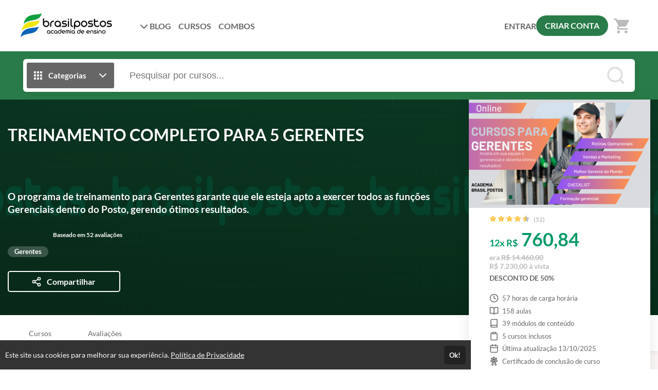

--- FILE ---
content_type: text/html; charset=UTF-8
request_url: https://academiabrasilpostos.com.br/combo/uyjt5c6l7c2u
body_size: 25832
content:
<!DOCTYPE html>
<html>
	<head>
		<meta charset="UTF-8">

		
		    <title>TREINAMENTO COMPLETO PARA GERENTES - ACADEMIA BRASIL POSTOS</title>
    <meta name="title" content="TREINAMENTO COMPLETO PARA GERENTES - ACADEMIA BRASIL POSTOS">
    <meta property="og:title" content="TREINAMENTO COMPLETO PARA GERENTES - ACADEMIA BRASIL POSTOS">

		    
    <meta property="og:image" content="https://cdn.eadplataforma.app/client/acad897750/upload/product/photo/da0d5448538915026a9ca14e1c47c004.png">

		<meta name="viewport" content="width=device-width, initial-scale=1, shrink-to-fit=no user-scalable=0">

		            <meta name="robots" content="index, follow">
    		
					<link rel="manifest" href="/manifest.json">
			
							<meta name="msapplication-square70x70logo"   content="//academiabrasilpostos.com.br/upload/others/5622aa55ab933509ce579c3308552f96_logoacademia2048-x-2732-pxpng.png?option=manifest-3">
				<meta name="msapplication-square150x150logo" content="//academiabrasilpostos.com.br/upload/others/5622aa55ab933509ce579c3308552f96_logoacademia2048-x-2732-pxpng.png?option=manifest-4">
				<meta name="msapplication-wide310x150logo"   content="//academiabrasilpostos.com.br/upload/others/5622aa55ab933509ce579c3308552f96_logoacademia2048-x-2732-pxpng.png?option=manifest-5">
						
			<meta name="apple-mobile-web-app-capable" content="yes"> 
			<meta name="apple-mobile-web-app-status-bar-style" content="black">
			<meta name="apple-mobile-web-app-title" content="A Academia de Ensino Brasil Postos foi criada com a missão de levar conhecimento e capacitação para os colaboradores e gestores do mercado de postos de combustíveis e lojas de conveniência.

Juntame">

							<link href="//academiabrasilpostos.com.br/upload/others/5622aa55ab933509ce579c3308552f96_logoacademia2048-x-2732-pxpng.png?option=manifest-7"  media="(device-width: 320px)  and (device-height: 568px)  and (-webkit-device-pixel-ratio: 2)" rel="apple-touch-startup-image">
				<link href="//academiabrasilpostos.com.br/upload/others/5622aa55ab933509ce579c3308552f96_logoacademia2048-x-2732-pxpng.png?option=manifest-8"  media="(device-width: 375px)  and (device-height: 667px)  and (-webkit-device-pixel-ratio: 2)" rel="apple-touch-startup-image">
				<link href="//academiabrasilpostos.com.br/upload/others/5622aa55ab933509ce579c3308552f96_logoacademia2048-x-2732-pxpng.png?option=manifest-9"  media="(device-width: 621px)  and (device-height: 1104px) and (-webkit-device-pixel-ratio: 3)" rel="apple-touch-startup-image">
				<link href="//academiabrasilpostos.com.br/upload/others/5622aa55ab933509ce579c3308552f96_logoacademia2048-x-2732-pxpng.png?option=manifest-10" media="(device-width: 375px)  and (device-height: 812px)  and (-webkit-device-pixel-ratio: 3)" rel="apple-touch-startup-image">
				<link href="//academiabrasilpostos.com.br/upload/others/5622aa55ab933509ce579c3308552f96_logoacademia2048-x-2732-pxpng.png?option=manifest-11" media="(device-width: 768px)  and (device-height: 1024px) and (-webkit-device-pixel-ratio: 2)" rel="apple-touch-startup-image">
				<link href="//academiabrasilpostos.com.br/upload/others/5622aa55ab933509ce579c3308552f96_logoacademia2048-x-2732-pxpng.png?option=manifest-12" media="(device-width: 834px)  and (device-height: 1112px) and (-webkit-device-pixel-ratio: 2)" rel="apple-touch-startup-image">
				<link href="//academiabrasilpostos.com.br/upload/others/5622aa55ab933509ce579c3308552f96_logoacademia2048-x-2732-pxpng.png?option=manifest-13" media="(device-width: 1024px) and (device-height: 1366px) and (-webkit-device-pixel-ratio: 2)" rel="apple-touch-startup-image">
							
		<link rel="sitemap" href="/sitemap.xml">
		<link rel="shortcut icon" href="//academiabrasilpostos.com.br/upload/others/5622aa55ab933509ce579c3308552f96_logoacademia2048-x-2732-pxpng.png?option=favicon">
		<meta name="theme-color" content="#297c49">

		
						<style type="text/css" nonce="264a70917de6e993078b6d21f0efb015">
									:root {
    --config-color-primary: #297c49;
    --config-color-secondary: #807c7c;
    --flat: 1;
    --config-font-family: Lato, Arial, sans-serif;

        
        --config-color-tx:     #666;
        --config-color-tx-alt: #fff;
        --config-color-tx-sec: #bbb;
        --config-color-bg:     #fff;
        --config-color-bg-alt: #fbf7f6;
        --config-color-bg-img: #e6e6e6;
        --config-color-bg-box: #fff;
        --config-color-borda:  #ccc;

    }												    :root {
            --product-banner-color: ;
    }			</style>

						<link href="https://fonts.googleapis.com/icon?family=Material+Icons" rel="stylesheet">

						<link rel="stylesheet" href="https://cdnjs.cloudflare.com/ajax/libs/font-awesome/6.6.0/css/all.min.css" integrity="sha512-Kc323vGBEqzTmouAECnVceyQqyqdsSiqLQISBL29aUW4U/M7pSPA/gEUZQqv1cwx4OnYxTxve5UMg5GT6L4JJg==" crossorigin="anonymous" referrerpolicy="no-referrer" />

						<link rel="stylesheet" href="https://cdnjs.cloudflare.com/ajax/libs/tiny-slider/2.9.4/tiny-slider.css">

										<link rel="stylesheet" href="https://cdn.eadplataforma.app/assets/master/site/main.215a33d69dbfa570864f.css"><link rel="stylesheet" href="https://cdn.eadplataforma.app/assets/master/site/main.f26864e26686313b2683.css"><link rel="stylesheet" href="https://cdn.eadplataforma.app/assets/master/site/main.04b6edfd584ba34707da.css">
			
						<style type="text/css" nonce="264a70917de6e993078b6d21f0efb015">
									.product-validade{
    display: none;
}
							</style>
    	
    				
			<!-- GOOGLE ANALITYCS -->
	<!-- Global site tag (gtag.js) - Google Analytics -->
<script nonce='264a70917de6e993078b6d21f0efb015' async src="https://www.googletagmanager.com/gtag/js?id=G-Z5XRG0J35G"></script>
<script nonce='264a70917de6e993078b6d21f0efb015'>
  window.dataLayer = window.dataLayer || [];
  function gtag(){dataLayer.push(arguments);}
  gtag('js', new Date());

  gtag('config', 'G-Z5XRG0J35G');
</script>

<!-- GOOGLE ANALITYCS 4 -->
	<script nonce='264a70917de6e993078b6d21f0efb015' async src="https://www.googletagmanager.com/gtag/js?id=G-4T1M1E1LVJ"></script>
<script nonce='264a70917de6e993078b6d21f0efb015'>
 window.dataLayer=window.dataLayer || [];
 function gtag(){dataLayer.push(arguments);}
 gtag('js', new Date());

 gtag('config', 'G-4T1M1E1LVJ');
</script>

<!-- GOOGLE TAG MANAGER -->
	<script nonce='264a70917de6e993078b6d21f0efb015'>(function(w,d,s,l,i){w[l]=w[l]||[];w[l].push({'gtm.start':
new Date().getTime(),event:'gtm.js'});var f=d.getElementsByTagName(s)[0],
 j=d.createElement(s),dl=l!='dataLayer'?'&l='+l:'';j.async=true;j.src=
'https://www.googletagmanager.com/gtm.js?id='+i+dl;f.parentNode.insertBefore(j,f);
})(window,document,'script','dataLayer','	GTM-WZGQGF6');</script>
 <noscript>

<iframe src="https://www.googletagmanager.com/ns.html?id=	GTM-WZGQGF6" 
height="0" width="0" style="display:none;visibility:hidden"></iframe></noscript>

<!-- GOOGLE ADS -->
	<script nonce='264a70917de6e993078b6d21f0efb015' async src="https://www.googletagmanager.com/gtag/js?id=	AW-1015812360"/></script><script nonce='264a70917de6e993078b6d21f0efb015'>window.dataLayer=window.dataLayer || []; function gtag(){dataLayer.push(arguments);}gtag('js', new Date()); gtag('config', '	AW-1015812360');</script>

<!-- CLARITY -->

<!-- HOTJAR -->

<!-- TWITTER -->

<!-- TIKTOK -->

<!-- KAWAI -->

<!-- MICROSOFT -->

<!-- TABOOLA -->

<!-- LINKDIN -->
		
		
		<script type="text/javascript" nonce="264a70917de6e993078b6d21f0efb015">
	const imgError = (img, pathCreateCrop)=> {
		if(pathCreateCrop){
			img.onerror = () => { imgError(img) };
			img.src = pathCreateCrop;
		} else {
			img.onerror = null;
			img.classList.add('status--img-error');
		}
	}
</script>
	</head>

			    <body 
        id="body" 
        class="product-detail-body " 
        data-theme="light"
        
        data-shortagevisualizationnumber=""
        data-shortagebuyersnumber=""
        data-shortagevacanciesnumber=""

        data-shortagevisualization="0"
        data-shortagebuyers="0"
        data-shortagevacancies="0"
        data-shortagestorage="academiabrasilpostos.com.br_57_">

			
							<div class="page-height">
											<div class="topo-bg">
							<div class="container">
								
<div class="topo"  data-page-height-top="0" >
    <button class="btn-menu-mobile js--open-menu-mobile" data-menu-mobile-open="site">
        <i class="fas fa-bars"></i>
    </button>

        <div class="logo">
        <a href="/">					<img src="//cdn.eadplataforma.app/client/acad897750/upload/others/497bfc99844584fe084ff7671e625007_logoacademia24060png.png"
			alt="ACADEMIA BRASIL POSTOS"
			class="upload-image "
			onerror="imgError(this, '/upload/others/497bfc99844584fe084ff7671e625007_logoacademia24060png.png')">
	</a>
    </div>

        <nav class="menu-links">
                                                                                            <div class="dropdown custom-client-pages">
                        <a><i class="fas fa-chevron-down seta"></i> BLOG</a>
                        <ul class="dropdown-list">
                                                                                                                                        <li><a href="https://www.brasilpostos.com.br/noticias/categorias/gestao-de-pessoas/" target="_blank" title="Acessar">
                                            <span>Acessar</span></a>
                                        </li>
                                                                                                                        </ul>
                    </div>
                                                                                                                                        <a href="/courses" class="custom-client-courses">CURSOS</a>
                                                                                                                        <a href="/combos" class="custom-client-combos">COMBOS</a>
                                                        
                    </nav>

                <nav class="login">
            <a href="/login" class="logar">ENTRAR</a>
                            <a href="/register" class="btn-login">CRIAR CONTA</a>
                    </nav>
    
                    <button class="btn-busca-mobile js--open-busca-mobile">
            <i class="fas fa-search"></i>
        </button>

                <div class="contem-cart">
            <a href="/cart">
                
	


<span class="icon-notify icon-cart icon-notify--empty" data-notify="cart">
    <i class="material-icons">shopping_cart</i>
    <span class="num-itens js--count">0</span>
</span>


            </a>
        </div>
    
        </div>
							</div>
						</div>
					
										
        
    <div class="timer-content" 
        data-storagefastimer="academiabrasilpostos.com.br_57_"
        data-time-default=""
        data-show="0">
        <div class="progress">
            <div class="my-progress-bar"></div>
        </div>
        <div class="timer">
            <div class="content-fastimer">
                <div class="countdown-fastimer"></div>
                <div class="clock-fastimer">
                    	<svg viewBox="0 0 38 41"><path fill="currentColor" d="M20.1 25.881a2.397 2.397 0 001.756-.983l6.306-8.718a.674.674 0 00-.94-.941l-8.72 6.308a2.398 2.398 0 001.6 4.334zm-1.236-2.475c.023-.307.18-.588.429-.769l5.319-3.848-3.847 5.318a1.054 1.054 0 01-1.901-.7zm16.324-9.935a18.064 18.064 0 012.423 9.05 18.06 18.06 0 01-2.423 9.05c-.007.014-.006.029-.014.043-.012.02-.028.034-.04.053a18.32 18.32 0 01-6.584 6.574c-.012.01-.02.022-.033.03-.02.012-.043.017-.064.026a18.069 18.069 0 01-8.904 2.407l-.015.003-.012-.002-.098.002c-1.363 0-2.736-.156-4.08-.466a.673.673 0 11.3-1.313c1.063.244 2.142.379 3.218.416v-1.33a.673.673 0 111.347 0v1.325a16.708 16.708 0 007.043-1.917l-.664-1.15a.673.673 0 111.166-.673l.662 1.147a16.97 16.97 0 005.235-5.235l-1.147-.662a.674.674 0 01.674-1.167l1.15.664a16.718 16.718 0 001.919-7.152h-1.33a.673.673 0 110-1.348h1.33c-.102-2.573-.784-5-1.92-7.152l-1.15.664a.673.673 0 01-.675-1.167l1.148-.662a16.97 16.97 0 00-5.235-5.235l-.662 1.147a.672.672 0 11-1.167-.673l.664-1.15A16.708 16.708 0 0020.207 5.7v1.327a.673.673 0 11-1.347 0v-1.33c-.198.01-.401.021-.622.038l-.723.056a17.13 17.13 0 00-1.872.321.673.673 0 11-.302-1.312 18.527 18.527 0 012.172-.36v-.78h-1.01a1.685 1.685 0 01-1.684-1.683c0-.93.755-1.684 1.684-1.684h6.062c.929 0 1.685.755 1.685 1.684 0 .928-.756 1.684-1.684 1.684h-1.01v.802a18.06 18.06 0 016.919 2.293c.014.007.029.006.043.014.013.009.02.021.034.03a18.29 18.29 0 013.239 2.402l1.447-1.446-.953-.953 2.858-2.858L38 6.803 35.143 9.66l-.953-.953-1.447 1.446c.915.985 1.72 2.072 2.402 3.24.008.013.021.02.03.033.007.015.007.03.013.044zm-.046-7.62l-.953.952.953.953.952-.953-.952-.953zM18.86 4.347c.081-.003.154-.002.233-.004.11-.003.22-.01.331-.01l.05.001h.06c.215 0 .439.004.673.013V2.313h2.358a.338.338 0 00.337-.336.338.338 0 00-.337-.337h-6.062a.338.338 0 00-.337.337c0 .185.151.336.337.336h2.357v2.035zm-5.388 5.375a.673.673 0 110 1.347h-3.368a.673.673 0 110-1.347h3.368zm0 4.715a.673.673 0 110 1.347H6.736a.673.673 0 110-1.347h6.736zm0 4.715a.673.673 0 110 1.347H3.368a.673.673 0 110-1.347h10.104zm0 4.715a.673.673 0 110 1.347H.674a.673.673 0 110-1.347h12.798zm0 4.715a.673.673 0 110 1.347H4.715a.673.673 0 110-1.347h8.757zm0 4.715a.673.673 0 110 1.347H8.757a.673.673 0 110-1.347h4.715z"></path></svg>
                </div>
            </div>
            <div class="message-fastimer">
                <span>Oferta por tempo limitado!</span>
            </div>
        </div>
    </div>

        
							
	<div class="busca-contem-topo sec-bg-alt">
		<div class="container">
			<form class="busca" action="/products" method="GET">
            <button type="button" id="btn_categorias" class="btn-categorias">
            <i class="ico">	<svg viewBox="0 0 24 24"><path fill="currentColor" d="M4 8h4V4H4v4zm6 12h4v-4h-4v4zm-6 0h4v-4H4v4zm0-6h4v-4H4v4zm6 0h4v-4h-4v4zm6-10v4h4V4h-4zm-6 4h4V4h-4v4zm6 6h4v-4h-4v4zm0 6h4v-4h-4v4z"/></svg></i>
            <span>Categorias</span>
            <i class="ico">	<svg viewBox="0 0 24 24" fill="none" stroke="currentColor" stroke-width="2" stroke-linecap="round" stroke-linejoin="round"><polyline points="6 9 12 15 18 9"></polyline></svg></i>
        </button>
        <div class="box-categorias">
            <div>
                                                            <a href="/produtos/frentistas">
                            Frentistas
                        </a>
                                                                                <a href="/produtos/treinamento-lideres-de-pista">
                            Líderes de Pista
                        </a>
                                                                                <a href="/produtos/trilha-gerencial">
                            Gerentes
                        </a>
                                                                                <a href="/produtos/treinamento-loja-de-conveniencia">
                            Loja de Conveniência
                        </a>
                                                                                <a href="/produtos/trilha-estrategica">
                            Revendedores
                        </a>
                                                                                <a href="/produtos/trilha-desenvolvimento-pessoal">
                            Desenvolvimento Pessoal
                        </a>
                                                </div>
        </div>
        <input type="text" id="search" name="search" placeholder="Pesquisar por cursos..." autocomplete="off">
    <button type="submit" class="btn-buscar">
        <i>	<svg viewBox="0 0 24 24" fill="none" stroke="currentColor" stroke-width="2" stroke-linecap="round" stroke-linejoin="round"><circle cx="11" cy="11" r="8"></circle><line x1="21" y1="21" x2="16.65" y2="16.65"></line></svg></i>
    </button>
    <div id="search_suggestions" class="search-suggestions" data-status="start" request="/product/suggestion">

        <span class="item item-start">
            <i class="type-search"></i>
            <span>Pesquisar por cursos...</span>
        </span>

        <span class="item item-wait">
            <i class="type-search"></i>
            <span>Pesquisando por <b class="js--search-term">&hellip;</b></span>
        </span>

        <span class="item item-end-empty">
            <i class="type-search"></i>
            <span>Sem resultados para <b class="js--search-term">&hellip;</b></span>
        </span>

        <a id="init_link" class="item item-end-full" href="">
            <i class="type-search"></i>
            <span>Ver todos os cursos com <b class="js--search-term">&hellip;</b></span>
        </a>

        <div class="loader-container">
            <i class="loader">	<svg viewBox="0 0 25 25"><path d="M22.508 18.242A11.532 11.532 0 0112.5 24.036c-4.28 0-8.016-2.331-10.007-5.793M2.52 6.708A11.531 11.531 0 0112.5.964c4.272 0 8.002 2.322 9.996 5.774" fill="none" stroke="currentColor" stroke-width="1.928" stroke-linecap="round" stroke-linejoin="round"/></svg></i>
        </div>

        <nav id="search_suggestions_links" class="found-links"></nav>
    </div>
</form>		</div>
	</div>

        

    
<section class="product-banner">

        <div class="banner-img">
        					<img src="//cdn.eadplataforma.app/client/acad897750/upload/crop/product/cover/cb0f4feeef382e530dc41c2bb5bb4638_saudenopratosaudenopratosaudenoprato-saudenopratosaudenopratosaudenoprato-1920-x-300-px-1png.png-product-cover.png"
			alt="TREINAMENTO COMPLETO PARA  5 GERENTES"
			class="upload-image "
			onerror="imgError(this, '/upload/product/cover/cb0f4feeef382e530dc41c2bb5bb4638_saudenopratosaudenopratosaudenoprato-saudenopratosaudenopratosaudenoprato-1920-x-300-px-1png.png?option=product-cover')">
	
    </div>

        <div class="cover">
                					<img src="//cdn.eadplataforma.app/client/acad897750/upload/crop/product/photo/da0d5448538915026a9ca14e1c47c004.png-product-photo-detail-mobile.png"
			alt="TREINAMENTO COMPLETO PARA  5 GERENTES"
			class="upload-image "
			onerror="imgError(this, '/upload/product/photo/da0d5448538915026a9ca14e1c47c004.png?option=product-photo-detail-mobile')">
	
    </div>
    <div class="container">
        <section class="lateral-products product-banner-color product-banner-title">
            <h1 class="title">TREINAMENTO COMPLETO PARA  5 GERENTES</h1>
            <div class="info">
                                                    <div class="desc">O programa de treinamento para Gerentes garante que ele esteja apto a exercer todos as funções Gerenciais dentro do Posto, gerendo ótimos resultados.</div>
                
                                                            <div class="avaliacao">

                            
		


<span class="avaliacao-stars stars-full">
	
		
		<i class="on">	<svg viewBox="0 0 576 512"><path fill="currentColor" d="M259.3 17.8L194 150.2 47.9 171.5c-26.2 3.8-36.7 36.1-17.7 54.6l105.7 103-25 145.5c-4.5 26.3 23.2 46 46.4 33.7L288 439.6l130.7 68.7c23.2 12.2 50.9-7.4 46.4-33.7l-25-145.5 105.7-103c19-18.5 8.5-50.8-17.7-54.6L382 150.2 316.7 17.8c-11.7-23.6-45.6-23.9-57.4 0z" /></svg></i>
	
		
		<i class="on">	<svg viewBox="0 0 576 512"><path fill="currentColor" d="M259.3 17.8L194 150.2 47.9 171.5c-26.2 3.8-36.7 36.1-17.7 54.6l105.7 103-25 145.5c-4.5 26.3 23.2 46 46.4 33.7L288 439.6l130.7 68.7c23.2 12.2 50.9-7.4 46.4-33.7l-25-145.5 105.7-103c19-18.5 8.5-50.8-17.7-54.6L382 150.2 316.7 17.8c-11.7-23.6-45.6-23.9-57.4 0z" /></svg></i>
	
		
		<i class="on">	<svg viewBox="0 0 576 512"><path fill="currentColor" d="M259.3 17.8L194 150.2 47.9 171.5c-26.2 3.8-36.7 36.1-17.7 54.6l105.7 103-25 145.5c-4.5 26.3 23.2 46 46.4 33.7L288 439.6l130.7 68.7c23.2 12.2 50.9-7.4 46.4-33.7l-25-145.5 105.7-103c19-18.5 8.5-50.8-17.7-54.6L382 150.2 316.7 17.8c-11.7-23.6-45.6-23.9-57.4 0z" /></svg></i>
	
		
		<i class="on">	<svg viewBox="0 0 576 512"><path fill="currentColor" d="M259.3 17.8L194 150.2 47.9 171.5c-26.2 3.8-36.7 36.1-17.7 54.6l105.7 103-25 145.5c-4.5 26.3 23.2 46 46.4 33.7L288 439.6l130.7 68.7c23.2 12.2 50.9-7.4 46.4-33.7l-25-145.5 105.7-103c19-18.5 8.5-50.8-17.7-54.6L382 150.2 316.7 17.8c-11.7-23.6-45.6-23.9-57.4 0z" /></svg></i>
	
		
		<i class="half">	<svg viewBox="0 0 576 512" fill="currentColor"><path d="m288 439.581-130.7 68.7c-23.2 12.2-50.9-7.4-46.4-33.7l25-145.5-105.7-103c-19-18.5-8.5-50.8 17.7-54.6l146.1-21.3 65.3-132.4C265.156 5.968 276.575-.007 288-.032Z"/><path d="m288 439.581 130.7 68.7c23.2 12.2 50.9-7.4 46.4-33.7l-25-145.5 105.7-103c19-18.5 8.5-50.8-17.7-54.6l-146.1-21.3-65.3-132.4C310.844 5.968 299.425-.007 288-.032Z"/></svg></i>
	</span>

                            <span class="total">Baseado em 52 avaliações</span>
                        </div>
                                    
                <div class="tags-categorias">
                                            <span class="tag">Gerentes</span>
                                    </div>
            </div>
            <div class="actions">

                                
                                
                
                  

                                     
                         
                
                <button class="share js--share-modal"
                    data-share-url="https://academiabrasilpostos.com.br/combo/uyjt5c6l7c2u"
                    data-share-title="uyjt5c6l7c2u"
                    data-share-photo="//cdn.eadplataforma.app/client/acad897750/upload/product/photo/da0d5448538915026a9ca14e1c47c004.png">
                    <i class="ico">	<svg viewBox="0 0 24 24" fill="none" stroke="currentColor" stroke-width="2" stroke-linecap="round" stroke-linejoin="round"><circle cx="18" cy="5" r="3"/><circle cx="6" cy="12" r="3"/><circle cx="18" cy="19" r="3"/><path d="M8.59 13.51l6.83 3.98M15.41 6.51l-6.82 3.98"/></svg></i>
                    <span class="txt">Compartilhar</span>
                </button>
            </div>
        </section>

                            <ul class="features">

        
            <li class="feature-carga">
            	<svg viewBox="0 0 24 24" fill="none" stroke="currentColor" stroke-width="2" stroke-linecap="round" stroke-linejoin="round"><circle cx="12" cy="12" r="10"/><path d="M12 6v6l4 2"/></svg>57 
            horas de carga horária
        </li>
    
    
    
            <li class="feature-aulas">
            	<svg viewBox="0 0 24 24" fill="none" stroke="currentColor" stroke-width="2" stroke-linecap="round" stroke-linejoin="round"><path d="M2 3h6a4 4 0 014 4v14a3 3 0 00-3-3H2zM22 3h-6a4 4 0 00-4 4v14a3 3 0 013-3h7z"/></svg>158 
            aulas
        </li>
        
            <li class="feature-modulos">
            	<svg viewBox="0 0 24 24" fill="none" stroke="currentColor" stroke-width="2" stroke-linecap="round" stroke-linejoin="round"><path d="M4 19.5A2.5 2.5 0 016.5 17H20"/><path d="M6.5 2H20v20H6.5A2.5 2.5 0 014 19.5v-15A2.5 2.5 0 016.5 2z"/></svg>39
            módulos de conteúdo
        </li>
    
            <li class="feature-cursos">
            	<svg viewBox="0 0 24 24" fill="none" stroke="currentColor" stroke-width="2" stroke-linecap="round" stroke-linejoin="round"><path d="M16 4h2a2 2 0 012 2v14a2 2 0 01-2 2H6a2 2 0 01-2-2V6a2 2 0 012-2h2"/><rect x="8" y="2" width="8" height="4" rx="1" ry="1"/></svg>5 
            cursos inclusos
        </li>
         
            <li class="feature-date-update">
            	<svg viewBox="0 0 24 24" fill="none" stroke="currentColor" stroke-width="2" stroke-linecap="round" stroke-linejoin="round"><rect x="3" y="4" width="18" height="18" rx="2" ry="2"/><path d="M16 2v4M8 2v4M3 10h18"/></svg> Última atualização 13/10/2025
        </li>
    
                        <li class="feature-certificado">	<svg viewBox="0 0 24 30" fill="currentColor"><path d="M10.075 23.435c-1.17 1.08-2.787 1.323-4.222.632a3.846 3.846 0 01-1.3-1.008L2.6 27.38a.365.365 0 00.057.4.365.365 0 00.386.117l1.422-.396a1.812 1.812 0 012.12.958l.642 1.33c.094.193.27.213.343.211a.365.365 0 00.337-.22l3.108-6.874a2.332 2.332 0 00-.94.529zM20.955 27.38L19 23.06c-.343.412-.78.757-1.299 1.007-1.435.69-3.052.449-4.222-.632a2.332 2.332 0 00-.94-.529l3.107 6.873c.09.197.266.22.338.221a.363.363 0 00.343-.212l.642-1.329a1.812 1.812 0 012.12-.958l1.422.396a.365.365 0 00.385-.118.365.365 0 00.058-.399z"/><path fill-rule="evenodd" clip-rule="evenodd" d="M21.343 7.154a3.814 3.814 0 001.146 5.021c.976.668 1.14 1.713.967 2.47-.173.755-.773 1.626-1.942 1.804a3.814 3.814 0 00-3.212 4.027c.087 1.18-.63 1.959-1.327 2.295-.699.336-1.754.41-2.622-.392a3.785 3.785 0 00-2.576-1.001c-.926 0-1.853.333-2.575 1-.868.803-1.924.73-2.622.393-.698-.336-1.414-1.116-1.328-2.295a3.814 3.814 0 00-3.211-4.027C.872 16.271.27 15.4.099 14.644c-.172-.755-.01-1.8.966-2.469a3.814 3.814 0 001.146-5.021c-.589-1.025-.282-2.038.201-2.644.483-.606 1.402-1.13 2.533-.784a3.814 3.814 0 004.64-2.235C10.02.391 11.002 0 11.777 0c.775 0 1.758.392 2.192 1.491a3.814 3.814 0 004.641 2.235c1.13-.346 2.05.178 2.533.784.483.606.79 1.619.2 2.644zM4.065 11.97c0 4.252 3.46 7.712 7.712 7.712 4.253 0 7.712-3.46 7.712-7.712 0-4.253-3.46-7.712-7.712-7.712s-7.712 3.46-7.712 7.712z"/><path fill-rule="evenodd" clip-rule="evenodd" d="M5.503 11.971a6.281 6.281 0 016.274-6.274 6.281 6.281 0 016.274 6.274 6.281 6.281 0 01-6.274 6.275 6.281 6.281 0 01-6.274-6.275zm5.585 2.244l3.904-2.852a.719.719 0 10-.848-1.161l-3.313 2.42-.747-1.064a.72.72 0 00-1.177.827l1.168 1.663a.719.719 0 001.013.167z"/></svg>Certificado de conclusão de curso</li>
            
            <li class="feature-arquivos">
            	<svg viewBox="0 0 24 24" fill="none" stroke="currentColor" stroke-width="2" stroke-linecap="round" stroke-linejoin="round"><polyline points="8 17 12 21 16 17"></polyline><line x1="12" y1="12" x2="12" y2="21"></line><path d="M20.88 18.09A5 5 0 0 0 18 9h-1.26A8 8 0 1 0 3 16.29"></path></svg>40 
            arquivos para download
        </li>
    
    </ul>        
                


    <div class="pricing">
                    <p class="preco-atual">
                <small>12x R$</small> 
                760,84
            </p>
                
        <p>
                            <span class="display-price">
                    era 
                    <span class="scratch">
                        R$ 14.460,00
                    </span>
                </span>
            
                            <span class="display-price">
                    R$ 7.230,00 à vista
                </span>
            
                        
                    </p>
    </div>

        
                

                <div class="actions-banner">
                            <div class="btn-box-product-detail" data-status="add">
                    
                <button class="btn-add btnAddCart"
            data-offer-id="57"
            data-offer-name="TREINAMENTO COMPLETO PARA  5 GERENTES"
            data-offer-currency="BRL"
            data-offer-value="7230.00"
            data-offer-link="/cart"
            data-offer-link-class="btn-go-cart"
            data-offer-link-text="Ir para o carrinho"
            requestLink="/cart/add/57/0/0/1?">
            <div class="btn--cart">
                <span>Adicionar ao carrinho</span>
                <span>Adicionando&thinsp;&hellip;</span>
            </div>
            <i class="loader">	<svg viewBox="0 0 25 25"><path d="M22.508 18.242A11.532 11.532 0 0112.5 24.036c-4.28 0-8.016-2.331-10.007-5.793M2.52 6.708A11.531 11.531 0 0112.5.964c4.272 0 8.002 2.322 9.996 5.774" fill="none" stroke="currentColor" stroke-width="1.928" stroke-linecap="round" stroke-linejoin="round"/></svg></i>
        </button>
    
        
	
	
	
				
	
	
			<a class="btn-buy js--cart-add " data-offer="{&quot;id&quot;:57,&quot;name&quot;:&quot;TREINAMENTO COMPLETO PARA  5 GERENTES&quot;,&quot;currency&quot;:&quot;BRL&quot;,&quot;value&quot;:&quot;7230.00&quot;,&quot;path&quot;:&quot;\/cart\/add\/57?&quot;}">
				Comprar agora		</a>

                </div>

                                

                                                        <div class="coupom-product-detail section-coupom" data-status="on">
                        
        
        <div class="coupon js--coupom">
        <div class="add-coupom js--abre">
            <span class="ico">	<svg viewBox="0 0 19 12"><path fill="currentColor" d="M4.81 3.489l-.002 5.023h9.217V3.489zm13.487 6.59V7.943a2.024 2.024 0 010-3.884V1.92A1.017 1.017 0 0017.286.908H1.715A1.017 1.017 0 00.702 1.92l.002 2.137a2.024 2.024 0 01-.001 3.886l.001 2.137a1.015 1.015 0 001.013 1.012h15.568a1.015 1.015 0 001.012-1.012zM3.66 9.662L3.66 2.34h11.514v7.32z"/></svg></span>
            <span>Adicionar cupom de desconto?</span>
        </div>
        <div class="input-wrap js--sub">
            <div class="input-coupom">
                <label class="ico" for="product-coupom">	<svg viewBox="0 0 19 12"><path fill="currentColor" d="M4.81 3.489l-.002 5.023h9.217V3.489zm13.487 6.59V7.943a2.024 2.024 0 010-3.884V1.92A1.017 1.017 0 0017.286.908H1.715A1.017 1.017 0 00.702 1.92l.002 2.137a2.024 2.024 0 01-.001 3.886l.001 2.137a1.015 1.015 0 001.013 1.012h15.568a1.015 1.015 0 001.012-1.012zM3.66 9.662L3.66 2.34h11.514v7.32z"/></svg></label>
                <input type="text" name="product-coupom" placeholder="Insira o código do cupom">
            </div>
            <button>Aplicar</button>
        </div>

                    </div>        
                    </div>
                                    </div>
    </div>
</section>

        <div id="wrap-video-init">
            </div>

    <div class="contem-menu-anchors">
        <section class="menu-anchors" data-page-height-top="0">
            <div class="container">
                <nav class="lateral-products">
                    
                    
                    
                                                                        <a data-link-scroll="#sec-content">
                                Cursos
                            </a>
                                            
                    
                    
                                                                        <a data-link-scroll="#sec-reviews">Avaliações</a>
                                                            </nav>
            </div>
        </section>
    </div>

    <div class="container">
                
                
                    </div>

    <div class="container">
                
                
                    </div>

                        <div id="sec-content" class="inclusos">
                <section id="sec-content-product-plan-course" class="pag-sec slider-destaques">
        <div id="container-product-plan-course" class="container product-section-container" data-status="hide">
            <div class="lateral-products">
                <div class="related-contain">
                    <header class="tit-sec tx-centro">
                        <h2>Cursos inclusos neste combo</h2>
                        <span class="sub"></span>
                    </header>
                    <div id="courses-container" class="related-boxes" data-status="hide">
                                                                                                                        <div class="item-curso">
        <div class="foto">
            					<img src="//cdn.eadplataforma.app/client/acad897750/upload/crop/store/936da9a375deed4fbd691a66c903a7b9_b-2png.png-product-box-default.png"
			alt="Formação Gerencial em Postos de Combustíveis"
			class="upload-image "
			onerror="imgError(this, '/upload/store/936da9a375deed4fbd691a66c903a7b9_b-2png.png?option=product-box-default')">
	
        </div>
        <div class="info">
            <p class="desc">Formação Gerencial em Postos de Combustíveis</p>
                            <div class="precos">
                    <p class="acesso">
                        36 horas
                    </p>
                </div>
                    </div>
    </div>
                                                                                                                                                    <div class="item-curso">
        <div class="foto">
            					<img src="//cdn.eadplataforma.app/client/acad897750/upload/crop/store/060520221651858738marketingvendas.png-product-box-default.png"
			alt="Marketing e Vendas para Postos de Combustíveis "
			class="upload-image "
			onerror="imgError(this, '/upload/store/060520221651858738marketingvendas.png?option=product-box-default')">
	
        </div>
        <div class="info">
            <p class="desc">Marketing e Vendas para Postos de Combustíveis </p>
                            <div class="precos">
                    <p class="acesso">
                        4 horas
                    </p>
                </div>
                    </div>
    </div>
                                                                                                                                                    <div class="item-curso">
        <div class="foto">
            					<img src="//cdn.eadplataforma.app/client/acad897750/upload/crop/store/050520221651764840rotinasoperacionais.png-product-box-default.png"
			alt="Rotinas Operacionais em Postos de Combustíveis"
			class="upload-image "
			onerror="imgError(this, '/upload/store/050520221651764840rotinasoperacionais.png?option=product-box-default')">
	
        </div>
        <div class="info">
            <p class="desc">Rotinas Operacionais em Postos de Combustíveis</p>
                            <div class="precos">
                    <p class="acesso">
                        6 horas
                    </p>
                </div>
                    </div>
    </div>
                                                                                                                                                    <div class="item-curso">
        <div class="foto">
            					<img src="//cdn.eadplataforma.app/client/acad897750/upload/crop/store/050520221651777197imagemdestaquechecklistpostoscombustiveisnovo.png-product-box-default.png"
			alt="Check List para Padronização das Operações em Postos de Combustíveis"
			class="upload-image "
			onerror="imgError(this, '/upload/store/050520221651777197imagemdestaquechecklistpostoscombustiveisnovo.png?option=product-box-default')">
	
        </div>
        <div class="info">
            <p class="desc">Check List para Padronização das Operações em Postos de Combustíveis</p>
                            <div class="precos">
                    <p class="acesso">
                        2 horas
                    </p>
                </div>
                    </div>
    </div>
                                                                                                                                                    <div class="item-curso">
        <div class="foto">
            					<img src="//cdn.eadplataforma.app/client/acad897750/upload/crop/store/060920221662482062mgmo.png-product-box-default.png"
			alt="MELHOR GERENTE DO MUNDO"
			class="upload-image "
			onerror="imgError(this, '/upload/store/060920221662482062mgmo.png?option=product-box-default')">
	
        </div>
        <div class="info">
            <p class="desc">MELHOR GERENTE DO MUNDO</p>
                            <div class="precos">
                    <p class="acesso">
                        9 horas
                    </p>
                </div>
                    </div>
    </div>
                                                                        </div>
                                            <button id="btn-see-courses" class="btn-ver">
                            <span class="txt-show">Veja mais</span>
                            <span class="txt-hide">Veja menos</span>
                        </button>
                                    </div>            </div>        </div>    </section>
        </div>
    
        
    
        <div id="sec-instructors">
        <div class="container">
            <div class="lateral-products">
                


            </div>
        </div>
    </div>

                    
        
        
    
            
                                    <section id="sec-reviews" class="pag-sec">
    <div class="container">
        <div class="lateral-products">            
            <header class="tit-sec tx-centro">
                <i class="fas fa-quote-left"></i>
                <h2>Avaliações</h2>
                <span class="sub">Opinião dos alunos que se matricularam</span>
            </header>
                            <div class="avaliacao-nota">
                    <div class="nota">4.8</div>
                    <div class="quantidade">
                        
		


<span class="avaliacao-stars stars-full">
	
		
		<i class="on">	<svg viewBox="0 0 576 512"><path fill="currentColor" d="M259.3 17.8L194 150.2 47.9 171.5c-26.2 3.8-36.7 36.1-17.7 54.6l105.7 103-25 145.5c-4.5 26.3 23.2 46 46.4 33.7L288 439.6l130.7 68.7c23.2 12.2 50.9-7.4 46.4-33.7l-25-145.5 105.7-103c19-18.5 8.5-50.8-17.7-54.6L382 150.2 316.7 17.8c-11.7-23.6-45.6-23.9-57.4 0z" /></svg></i>
	
		
		<i class="on">	<svg viewBox="0 0 576 512"><path fill="currentColor" d="M259.3 17.8L194 150.2 47.9 171.5c-26.2 3.8-36.7 36.1-17.7 54.6l105.7 103-25 145.5c-4.5 26.3 23.2 46 46.4 33.7L288 439.6l130.7 68.7c23.2 12.2 50.9-7.4 46.4-33.7l-25-145.5 105.7-103c19-18.5 8.5-50.8-17.7-54.6L382 150.2 316.7 17.8c-11.7-23.6-45.6-23.9-57.4 0z" /></svg></i>
	
		
		<i class="on">	<svg viewBox="0 0 576 512"><path fill="currentColor" d="M259.3 17.8L194 150.2 47.9 171.5c-26.2 3.8-36.7 36.1-17.7 54.6l105.7 103-25 145.5c-4.5 26.3 23.2 46 46.4 33.7L288 439.6l130.7 68.7c23.2 12.2 50.9-7.4 46.4-33.7l-25-145.5 105.7-103c19-18.5 8.5-50.8-17.7-54.6L382 150.2 316.7 17.8c-11.7-23.6-45.6-23.9-57.4 0z" /></svg></i>
	
		
		<i class="on">	<svg viewBox="0 0 576 512"><path fill="currentColor" d="M259.3 17.8L194 150.2 47.9 171.5c-26.2 3.8-36.7 36.1-17.7 54.6l105.7 103-25 145.5c-4.5 26.3 23.2 46 46.4 33.7L288 439.6l130.7 68.7c23.2 12.2 50.9-7.4 46.4-33.7l-25-145.5 105.7-103c19-18.5 8.5-50.8-17.7-54.6L382 150.2 316.7 17.8c-11.7-23.6-45.6-23.9-57.4 0z" /></svg></i>
	
		
		<i class="half">	<svg viewBox="0 0 576 512" fill="currentColor"><path d="m288 439.581-130.7 68.7c-23.2 12.2-50.9-7.4-46.4-33.7l25-145.5-105.7-103c-19-18.5-8.5-50.8 17.7-54.6l146.1-21.3 65.3-132.4C265.156 5.968 276.575-.007 288-.032Z"/><path d="m288 439.581 130.7 68.7c23.2 12.2 50.9-7.4 46.4-33.7l-25-145.5 105.7-103c19-18.5 8.5-50.8-17.7-54.6l-146.1-21.3-65.3-132.4C310.844 5.968 299.425-.007 288-.032Z"/></svg></i>
	</span>
                        <p class="total">52 avaliações</p>
                    </div>
                    <div class="distribuicao">
                                                    
                                                                                        
                            <p class="nivel nota-5">
                                <span class="estrelas">
                                                                            <i class="fas fa-star"></i>
                                                                            <i class="fas fa-star"></i>
                                                                            <i class="fas fa-star"></i>
                                                                            <i class="fas fa-star"></i>
                                                                            <i class="fas fa-star"></i>
                                                                    </span>
                                <span class="barra">
                                    <span style="width: 88.461538461538%;"></span>
                                </span>
                            </p>
                                                    
                                                                                        
                            <p class="nivel nota-4">
                                <span class="estrelas">
                                                                            <i class="fas fa-star"></i>
                                                                            <i class="fas fa-star"></i>
                                                                            <i class="fas fa-star"></i>
                                                                            <i class="fas fa-star"></i>
                                                                            <i class="fas fa-star"></i>
                                                                    </span>
                                <span class="barra">
                                    <span style="width: 3.8461538461538%;"></span>
                                </span>
                            </p>
                                                    
                                                                                        
                            <p class="nivel nota-3">
                                <span class="estrelas">
                                                                            <i class="fas fa-star"></i>
                                                                            <i class="fas fa-star"></i>
                                                                            <i class="fas fa-star"></i>
                                                                            <i class="fas fa-star"></i>
                                                                            <i class="fas fa-star"></i>
                                                                    </span>
                                <span class="barra">
                                    <span style="width: 5.7692307692308%;"></span>
                                </span>
                            </p>
                                                    
                            
                            <p class="nivel nota-2">
                                <span class="estrelas">
                                                                            <i class="fas fa-star"></i>
                                                                            <i class="fas fa-star"></i>
                                                                            <i class="fas fa-star"></i>
                                                                            <i class="fas fa-star"></i>
                                                                            <i class="fas fa-star"></i>
                                                                    </span>
                                <span class="barra">
                                    <span style="width: 0%;"></span>
                                </span>
                            </p>
                                                    
                                                                                        
                            <p class="nivel nota-1">
                                <span class="estrelas">
                                                                            <i class="fas fa-star"></i>
                                                                            <i class="fas fa-star"></i>
                                                                            <i class="fas fa-star"></i>
                                                                            <i class="fas fa-star"></i>
                                                                            <i class="fas fa-star"></i>
                                                                    </span>
                                <span class="barra">
                                    <span style="width: 1.9230769230769%;"></span>
                                </span>
                            </p>
                                            </div>
                </div>
                    </div>
    </div>
</section>        
                        <div class="container mobile--wid">
                <div class="lateral-products">
                    	<section class="pag-sec ">

		
		<div class="testimonials layout--produto">
			<div class="slider-wid">
				<div class="js--slider testimonials-slider" id="students-testimonials-produto" data-slider-options-label="students-testimonials-produto">
											<div>
							<div class="testimonial">
								<div data-testimonial="8" class="desc">
									<p>Muito bom</p>
								</div>
								<div class="autor">
									<div class="foto">
											
									</div>
									<p class="nome">ESPEDITO JÚNIOR</p>
									
		


<span class="avaliacao-stars stars-full">
	
		
		<i class="on">	<svg viewBox="0 0 576 512"><path fill="currentColor" d="M259.3 17.8L194 150.2 47.9 171.5c-26.2 3.8-36.7 36.1-17.7 54.6l105.7 103-25 145.5c-4.5 26.3 23.2 46 46.4 33.7L288 439.6l130.7 68.7c23.2 12.2 50.9-7.4 46.4-33.7l-25-145.5 105.7-103c19-18.5 8.5-50.8-17.7-54.6L382 150.2 316.7 17.8c-11.7-23.6-45.6-23.9-57.4 0z" /></svg></i>
	
		
		<i class="on">	<svg viewBox="0 0 576 512"><path fill="currentColor" d="M259.3 17.8L194 150.2 47.9 171.5c-26.2 3.8-36.7 36.1-17.7 54.6l105.7 103-25 145.5c-4.5 26.3 23.2 46 46.4 33.7L288 439.6l130.7 68.7c23.2 12.2 50.9-7.4 46.4-33.7l-25-145.5 105.7-103c19-18.5 8.5-50.8-17.7-54.6L382 150.2 316.7 17.8c-11.7-23.6-45.6-23.9-57.4 0z" /></svg></i>
	
		
		<i class="on">	<svg viewBox="0 0 576 512"><path fill="currentColor" d="M259.3 17.8L194 150.2 47.9 171.5c-26.2 3.8-36.7 36.1-17.7 54.6l105.7 103-25 145.5c-4.5 26.3 23.2 46 46.4 33.7L288 439.6l130.7 68.7c23.2 12.2 50.9-7.4 46.4-33.7l-25-145.5 105.7-103c19-18.5 8.5-50.8-17.7-54.6L382 150.2 316.7 17.8c-11.7-23.6-45.6-23.9-57.4 0z" /></svg></i>
	
		
		<i class="on">	<svg viewBox="0 0 576 512"><path fill="currentColor" d="M259.3 17.8L194 150.2 47.9 171.5c-26.2 3.8-36.7 36.1-17.7 54.6l105.7 103-25 145.5c-4.5 26.3 23.2 46 46.4 33.7L288 439.6l130.7 68.7c23.2 12.2 50.9-7.4 46.4-33.7l-25-145.5 105.7-103c19-18.5 8.5-50.8-17.7-54.6L382 150.2 316.7 17.8c-11.7-23.6-45.6-23.9-57.4 0z" /></svg></i>
	
		
		<i class="on">	<svg viewBox="0 0 576 512"><path fill="currentColor" d="M259.3 17.8L194 150.2 47.9 171.5c-26.2 3.8-36.7 36.1-17.7 54.6l105.7 103-25 145.5c-4.5 26.3 23.2 46 46.4 33.7L288 439.6l130.7 68.7c23.2 12.2 50.9-7.4 46.4-33.7l-25-145.5 105.7-103c19-18.5 8.5-50.8-17.7-54.6L382 150.2 316.7 17.8c-11.7-23.6-45.6-23.9-57.4 0z" /></svg></i>
	</span>
								</div>
							</div>
						</div>
											<div>
							<div class="testimonial">
								<div data-testimonial="197" class="desc">
									<p></p>
								</div>
								<div class="autor">
									<div class="foto">
											
									</div>
									<p class="nome">Kaique da Exaltação Ferraz</p>
									
		


<span class="avaliacao-stars stars-full">
	
		
		<i class="on">	<svg viewBox="0 0 576 512"><path fill="currentColor" d="M259.3 17.8L194 150.2 47.9 171.5c-26.2 3.8-36.7 36.1-17.7 54.6l105.7 103-25 145.5c-4.5 26.3 23.2 46 46.4 33.7L288 439.6l130.7 68.7c23.2 12.2 50.9-7.4 46.4-33.7l-25-145.5 105.7-103c19-18.5 8.5-50.8-17.7-54.6L382 150.2 316.7 17.8c-11.7-23.6-45.6-23.9-57.4 0z" /></svg></i>
	
		
		<i class="on">	<svg viewBox="0 0 576 512"><path fill="currentColor" d="M259.3 17.8L194 150.2 47.9 171.5c-26.2 3.8-36.7 36.1-17.7 54.6l105.7 103-25 145.5c-4.5 26.3 23.2 46 46.4 33.7L288 439.6l130.7 68.7c23.2 12.2 50.9-7.4 46.4-33.7l-25-145.5 105.7-103c19-18.5 8.5-50.8-17.7-54.6L382 150.2 316.7 17.8c-11.7-23.6-45.6-23.9-57.4 0z" /></svg></i>
	
		
		<i class="on">	<svg viewBox="0 0 576 512"><path fill="currentColor" d="M259.3 17.8L194 150.2 47.9 171.5c-26.2 3.8-36.7 36.1-17.7 54.6l105.7 103-25 145.5c-4.5 26.3 23.2 46 46.4 33.7L288 439.6l130.7 68.7c23.2 12.2 50.9-7.4 46.4-33.7l-25-145.5 105.7-103c19-18.5 8.5-50.8-17.7-54.6L382 150.2 316.7 17.8c-11.7-23.6-45.6-23.9-57.4 0z" /></svg></i>
	
		
		<i class="on">	<svg viewBox="0 0 576 512"><path fill="currentColor" d="M259.3 17.8L194 150.2 47.9 171.5c-26.2 3.8-36.7 36.1-17.7 54.6l105.7 103-25 145.5c-4.5 26.3 23.2 46 46.4 33.7L288 439.6l130.7 68.7c23.2 12.2 50.9-7.4 46.4-33.7l-25-145.5 105.7-103c19-18.5 8.5-50.8-17.7-54.6L382 150.2 316.7 17.8c-11.7-23.6-45.6-23.9-57.4 0z" /></svg></i>
	
		
		<i class="on">	<svg viewBox="0 0 576 512"><path fill="currentColor" d="M259.3 17.8L194 150.2 47.9 171.5c-26.2 3.8-36.7 36.1-17.7 54.6l105.7 103-25 145.5c-4.5 26.3 23.2 46 46.4 33.7L288 439.6l130.7 68.7c23.2 12.2 50.9-7.4 46.4-33.7l-25-145.5 105.7-103c19-18.5 8.5-50.8-17.7-54.6L382 150.2 316.7 17.8c-11.7-23.6-45.6-23.9-57.4 0z" /></svg></i>
	</span>
								</div>
							</div>
						</div>
											<div>
							<div class="testimonial">
								<div data-testimonial="187" class="desc">
									<p></p>
								</div>
								<div class="autor">
									<div class="foto">
											
									</div>
									<p class="nome">Jainara Borges de Souza</p>
									
		


<span class="avaliacao-stars stars-full">
	
		
		<i class="on">	<svg viewBox="0 0 576 512"><path fill="currentColor" d="M259.3 17.8L194 150.2 47.9 171.5c-26.2 3.8-36.7 36.1-17.7 54.6l105.7 103-25 145.5c-4.5 26.3 23.2 46 46.4 33.7L288 439.6l130.7 68.7c23.2 12.2 50.9-7.4 46.4-33.7l-25-145.5 105.7-103c19-18.5 8.5-50.8-17.7-54.6L382 150.2 316.7 17.8c-11.7-23.6-45.6-23.9-57.4 0z" /></svg></i>
	
		
		<i class="on">	<svg viewBox="0 0 576 512"><path fill="currentColor" d="M259.3 17.8L194 150.2 47.9 171.5c-26.2 3.8-36.7 36.1-17.7 54.6l105.7 103-25 145.5c-4.5 26.3 23.2 46 46.4 33.7L288 439.6l130.7 68.7c23.2 12.2 50.9-7.4 46.4-33.7l-25-145.5 105.7-103c19-18.5 8.5-50.8-17.7-54.6L382 150.2 316.7 17.8c-11.7-23.6-45.6-23.9-57.4 0z" /></svg></i>
	
		
		<i class="on">	<svg viewBox="0 0 576 512"><path fill="currentColor" d="M259.3 17.8L194 150.2 47.9 171.5c-26.2 3.8-36.7 36.1-17.7 54.6l105.7 103-25 145.5c-4.5 26.3 23.2 46 46.4 33.7L288 439.6l130.7 68.7c23.2 12.2 50.9-7.4 46.4-33.7l-25-145.5 105.7-103c19-18.5 8.5-50.8-17.7-54.6L382 150.2 316.7 17.8c-11.7-23.6-45.6-23.9-57.4 0z" /></svg></i>
	
		
		<i class="off">	<svg viewBox="0 0 576 512"><path fill="currentColor" d="M259.3 17.8L194 150.2 47.9 171.5c-26.2 3.8-36.7 36.1-17.7 54.6l105.7 103-25 145.5c-4.5 26.3 23.2 46 46.4 33.7L288 439.6l130.7 68.7c23.2 12.2 50.9-7.4 46.4-33.7l-25-145.5 105.7-103c19-18.5 8.5-50.8-17.7-54.6L382 150.2 316.7 17.8c-11.7-23.6-45.6-23.9-57.4 0z" /></svg></i>
	
		
		<i class="off">	<svg viewBox="0 0 576 512"><path fill="currentColor" d="M259.3 17.8L194 150.2 47.9 171.5c-26.2 3.8-36.7 36.1-17.7 54.6l105.7 103-25 145.5c-4.5 26.3 23.2 46 46.4 33.7L288 439.6l130.7 68.7c23.2 12.2 50.9-7.4 46.4-33.7l-25-145.5 105.7-103c19-18.5 8.5-50.8-17.7-54.6L382 150.2 316.7 17.8c-11.7-23.6-45.6-23.9-57.4 0z" /></svg></i>
	</span>
								</div>
							</div>
						</div>
											<div>
							<div class="testimonial">
								<div data-testimonial="253" class="desc">
									<p></p>
								</div>
								<div class="autor">
									<div class="foto">
											
									</div>
									<p class="nome">Dorivaldo Moura da Silva</p>
									
		


<span class="avaliacao-stars stars-full">
	
		
		<i class="on">	<svg viewBox="0 0 576 512"><path fill="currentColor" d="M259.3 17.8L194 150.2 47.9 171.5c-26.2 3.8-36.7 36.1-17.7 54.6l105.7 103-25 145.5c-4.5 26.3 23.2 46 46.4 33.7L288 439.6l130.7 68.7c23.2 12.2 50.9-7.4 46.4-33.7l-25-145.5 105.7-103c19-18.5 8.5-50.8-17.7-54.6L382 150.2 316.7 17.8c-11.7-23.6-45.6-23.9-57.4 0z" /></svg></i>
	
		
		<i class="on">	<svg viewBox="0 0 576 512"><path fill="currentColor" d="M259.3 17.8L194 150.2 47.9 171.5c-26.2 3.8-36.7 36.1-17.7 54.6l105.7 103-25 145.5c-4.5 26.3 23.2 46 46.4 33.7L288 439.6l130.7 68.7c23.2 12.2 50.9-7.4 46.4-33.7l-25-145.5 105.7-103c19-18.5 8.5-50.8-17.7-54.6L382 150.2 316.7 17.8c-11.7-23.6-45.6-23.9-57.4 0z" /></svg></i>
	
		
		<i class="on">	<svg viewBox="0 0 576 512"><path fill="currentColor" d="M259.3 17.8L194 150.2 47.9 171.5c-26.2 3.8-36.7 36.1-17.7 54.6l105.7 103-25 145.5c-4.5 26.3 23.2 46 46.4 33.7L288 439.6l130.7 68.7c23.2 12.2 50.9-7.4 46.4-33.7l-25-145.5 105.7-103c19-18.5 8.5-50.8-17.7-54.6L382 150.2 316.7 17.8c-11.7-23.6-45.6-23.9-57.4 0z" /></svg></i>
	
		
		<i class="on">	<svg viewBox="0 0 576 512"><path fill="currentColor" d="M259.3 17.8L194 150.2 47.9 171.5c-26.2 3.8-36.7 36.1-17.7 54.6l105.7 103-25 145.5c-4.5 26.3 23.2 46 46.4 33.7L288 439.6l130.7 68.7c23.2 12.2 50.9-7.4 46.4-33.7l-25-145.5 105.7-103c19-18.5 8.5-50.8-17.7-54.6L382 150.2 316.7 17.8c-11.7-23.6-45.6-23.9-57.4 0z" /></svg></i>
	
		
		<i class="on">	<svg viewBox="0 0 576 512"><path fill="currentColor" d="M259.3 17.8L194 150.2 47.9 171.5c-26.2 3.8-36.7 36.1-17.7 54.6l105.7 103-25 145.5c-4.5 26.3 23.2 46 46.4 33.7L288 439.6l130.7 68.7c23.2 12.2 50.9-7.4 46.4-33.7l-25-145.5 105.7-103c19-18.5 8.5-50.8-17.7-54.6L382 150.2 316.7 17.8c-11.7-23.6-45.6-23.9-57.4 0z" /></svg></i>
	</span>
								</div>
							</div>
						</div>
											<div>
							<div class="testimonial">
								<div data-testimonial="257" class="desc">
									<p>MUITO BOM.</p>
								</div>
								<div class="autor">
									<div class="foto">
											
									</div>
									<p class="nome">CLAUDIO ALMEIDA ARGOLO PEREIRA</p>
									
		


<span class="avaliacao-stars stars-full">
	
		
		<i class="on">	<svg viewBox="0 0 576 512"><path fill="currentColor" d="M259.3 17.8L194 150.2 47.9 171.5c-26.2 3.8-36.7 36.1-17.7 54.6l105.7 103-25 145.5c-4.5 26.3 23.2 46 46.4 33.7L288 439.6l130.7 68.7c23.2 12.2 50.9-7.4 46.4-33.7l-25-145.5 105.7-103c19-18.5 8.5-50.8-17.7-54.6L382 150.2 316.7 17.8c-11.7-23.6-45.6-23.9-57.4 0z" /></svg></i>
	
		
		<i class="on">	<svg viewBox="0 0 576 512"><path fill="currentColor" d="M259.3 17.8L194 150.2 47.9 171.5c-26.2 3.8-36.7 36.1-17.7 54.6l105.7 103-25 145.5c-4.5 26.3 23.2 46 46.4 33.7L288 439.6l130.7 68.7c23.2 12.2 50.9-7.4 46.4-33.7l-25-145.5 105.7-103c19-18.5 8.5-50.8-17.7-54.6L382 150.2 316.7 17.8c-11.7-23.6-45.6-23.9-57.4 0z" /></svg></i>
	
		
		<i class="on">	<svg viewBox="0 0 576 512"><path fill="currentColor" d="M259.3 17.8L194 150.2 47.9 171.5c-26.2 3.8-36.7 36.1-17.7 54.6l105.7 103-25 145.5c-4.5 26.3 23.2 46 46.4 33.7L288 439.6l130.7 68.7c23.2 12.2 50.9-7.4 46.4-33.7l-25-145.5 105.7-103c19-18.5 8.5-50.8-17.7-54.6L382 150.2 316.7 17.8c-11.7-23.6-45.6-23.9-57.4 0z" /></svg></i>
	
		
		<i class="on">	<svg viewBox="0 0 576 512"><path fill="currentColor" d="M259.3 17.8L194 150.2 47.9 171.5c-26.2 3.8-36.7 36.1-17.7 54.6l105.7 103-25 145.5c-4.5 26.3 23.2 46 46.4 33.7L288 439.6l130.7 68.7c23.2 12.2 50.9-7.4 46.4-33.7l-25-145.5 105.7-103c19-18.5 8.5-50.8-17.7-54.6L382 150.2 316.7 17.8c-11.7-23.6-45.6-23.9-57.4 0z" /></svg></i>
	
		
		<i class="on">	<svg viewBox="0 0 576 512"><path fill="currentColor" d="M259.3 17.8L194 150.2 47.9 171.5c-26.2 3.8-36.7 36.1-17.7 54.6l105.7 103-25 145.5c-4.5 26.3 23.2 46 46.4 33.7L288 439.6l130.7 68.7c23.2 12.2 50.9-7.4 46.4-33.7l-25-145.5 105.7-103c19-18.5 8.5-50.8-17.7-54.6L382 150.2 316.7 17.8c-11.7-23.6-45.6-23.9-57.4 0z" /></svg></i>
	</span>
								</div>
							</div>
						</div>
											<div>
							<div class="testimonial">
								<div data-testimonial="252" class="desc">
									<p></p>
								</div>
								<div class="autor">
									<div class="foto">
											
									</div>
									<p class="nome">Edgar Martins Guerra Neto</p>
									
		


<span class="avaliacao-stars stars-full">
	
		
		<i class="on">	<svg viewBox="0 0 576 512"><path fill="currentColor" d="M259.3 17.8L194 150.2 47.9 171.5c-26.2 3.8-36.7 36.1-17.7 54.6l105.7 103-25 145.5c-4.5 26.3 23.2 46 46.4 33.7L288 439.6l130.7 68.7c23.2 12.2 50.9-7.4 46.4-33.7l-25-145.5 105.7-103c19-18.5 8.5-50.8-17.7-54.6L382 150.2 316.7 17.8c-11.7-23.6-45.6-23.9-57.4 0z" /></svg></i>
	
		
		<i class="on">	<svg viewBox="0 0 576 512"><path fill="currentColor" d="M259.3 17.8L194 150.2 47.9 171.5c-26.2 3.8-36.7 36.1-17.7 54.6l105.7 103-25 145.5c-4.5 26.3 23.2 46 46.4 33.7L288 439.6l130.7 68.7c23.2 12.2 50.9-7.4 46.4-33.7l-25-145.5 105.7-103c19-18.5 8.5-50.8-17.7-54.6L382 150.2 316.7 17.8c-11.7-23.6-45.6-23.9-57.4 0z" /></svg></i>
	
		
		<i class="on">	<svg viewBox="0 0 576 512"><path fill="currentColor" d="M259.3 17.8L194 150.2 47.9 171.5c-26.2 3.8-36.7 36.1-17.7 54.6l105.7 103-25 145.5c-4.5 26.3 23.2 46 46.4 33.7L288 439.6l130.7 68.7c23.2 12.2 50.9-7.4 46.4-33.7l-25-145.5 105.7-103c19-18.5 8.5-50.8-17.7-54.6L382 150.2 316.7 17.8c-11.7-23.6-45.6-23.9-57.4 0z" /></svg></i>
	
		
		<i class="on">	<svg viewBox="0 0 576 512"><path fill="currentColor" d="M259.3 17.8L194 150.2 47.9 171.5c-26.2 3.8-36.7 36.1-17.7 54.6l105.7 103-25 145.5c-4.5 26.3 23.2 46 46.4 33.7L288 439.6l130.7 68.7c23.2 12.2 50.9-7.4 46.4-33.7l-25-145.5 105.7-103c19-18.5 8.5-50.8-17.7-54.6L382 150.2 316.7 17.8c-11.7-23.6-45.6-23.9-57.4 0z" /></svg></i>
	
		
		<i class="on">	<svg viewBox="0 0 576 512"><path fill="currentColor" d="M259.3 17.8L194 150.2 47.9 171.5c-26.2 3.8-36.7 36.1-17.7 54.6l105.7 103-25 145.5c-4.5 26.3 23.2 46 46.4 33.7L288 439.6l130.7 68.7c23.2 12.2 50.9-7.4 46.4-33.7l-25-145.5 105.7-103c19-18.5 8.5-50.8-17.7-54.6L382 150.2 316.7 17.8c-11.7-23.6-45.6-23.9-57.4 0z" /></svg></i>
	</span>
								</div>
							</div>
						</div>
											<div>
							<div class="testimonial">
								<div data-testimonial="7" class="desc">
									<p>Parabéns, a toda a equipe.</p>
								</div>
								<div class="autor">
									<div class="foto">
											
									</div>
									<p class="nome">WILLIANS OLIVEIRA FONSECA</p>
									
		


<span class="avaliacao-stars stars-full">
	
		
		<i class="on">	<svg viewBox="0 0 576 512"><path fill="currentColor" d="M259.3 17.8L194 150.2 47.9 171.5c-26.2 3.8-36.7 36.1-17.7 54.6l105.7 103-25 145.5c-4.5 26.3 23.2 46 46.4 33.7L288 439.6l130.7 68.7c23.2 12.2 50.9-7.4 46.4-33.7l-25-145.5 105.7-103c19-18.5 8.5-50.8-17.7-54.6L382 150.2 316.7 17.8c-11.7-23.6-45.6-23.9-57.4 0z" /></svg></i>
	
		
		<i class="on">	<svg viewBox="0 0 576 512"><path fill="currentColor" d="M259.3 17.8L194 150.2 47.9 171.5c-26.2 3.8-36.7 36.1-17.7 54.6l105.7 103-25 145.5c-4.5 26.3 23.2 46 46.4 33.7L288 439.6l130.7 68.7c23.2 12.2 50.9-7.4 46.4-33.7l-25-145.5 105.7-103c19-18.5 8.5-50.8-17.7-54.6L382 150.2 316.7 17.8c-11.7-23.6-45.6-23.9-57.4 0z" /></svg></i>
	
		
		<i class="on">	<svg viewBox="0 0 576 512"><path fill="currentColor" d="M259.3 17.8L194 150.2 47.9 171.5c-26.2 3.8-36.7 36.1-17.7 54.6l105.7 103-25 145.5c-4.5 26.3 23.2 46 46.4 33.7L288 439.6l130.7 68.7c23.2 12.2 50.9-7.4 46.4-33.7l-25-145.5 105.7-103c19-18.5 8.5-50.8-17.7-54.6L382 150.2 316.7 17.8c-11.7-23.6-45.6-23.9-57.4 0z" /></svg></i>
	
		
		<i class="on">	<svg viewBox="0 0 576 512"><path fill="currentColor" d="M259.3 17.8L194 150.2 47.9 171.5c-26.2 3.8-36.7 36.1-17.7 54.6l105.7 103-25 145.5c-4.5 26.3 23.2 46 46.4 33.7L288 439.6l130.7 68.7c23.2 12.2 50.9-7.4 46.4-33.7l-25-145.5 105.7-103c19-18.5 8.5-50.8-17.7-54.6L382 150.2 316.7 17.8c-11.7-23.6-45.6-23.9-57.4 0z" /></svg></i>
	
		
		<i class="on">	<svg viewBox="0 0 576 512"><path fill="currentColor" d="M259.3 17.8L194 150.2 47.9 171.5c-26.2 3.8-36.7 36.1-17.7 54.6l105.7 103-25 145.5c-4.5 26.3 23.2 46 46.4 33.7L288 439.6l130.7 68.7c23.2 12.2 50.9-7.4 46.4-33.7l-25-145.5 105.7-103c19-18.5 8.5-50.8-17.7-54.6L382 150.2 316.7 17.8c-11.7-23.6-45.6-23.9-57.4 0z" /></svg></i>
	</span>
								</div>
							</div>
						</div>
											<div>
							<div class="testimonial">
								<div data-testimonial="231" class="desc">
									<p>Excelente</p>
								</div>
								<div class="autor">
									<div class="foto">
											
									</div>
									<p class="nome">Fábio Henrique Mariano de Moraes</p>
									
		


<span class="avaliacao-stars stars-full">
	
		
		<i class="on">	<svg viewBox="0 0 576 512"><path fill="currentColor" d="M259.3 17.8L194 150.2 47.9 171.5c-26.2 3.8-36.7 36.1-17.7 54.6l105.7 103-25 145.5c-4.5 26.3 23.2 46 46.4 33.7L288 439.6l130.7 68.7c23.2 12.2 50.9-7.4 46.4-33.7l-25-145.5 105.7-103c19-18.5 8.5-50.8-17.7-54.6L382 150.2 316.7 17.8c-11.7-23.6-45.6-23.9-57.4 0z" /></svg></i>
	
		
		<i class="on">	<svg viewBox="0 0 576 512"><path fill="currentColor" d="M259.3 17.8L194 150.2 47.9 171.5c-26.2 3.8-36.7 36.1-17.7 54.6l105.7 103-25 145.5c-4.5 26.3 23.2 46 46.4 33.7L288 439.6l130.7 68.7c23.2 12.2 50.9-7.4 46.4-33.7l-25-145.5 105.7-103c19-18.5 8.5-50.8-17.7-54.6L382 150.2 316.7 17.8c-11.7-23.6-45.6-23.9-57.4 0z" /></svg></i>
	
		
		<i class="on">	<svg viewBox="0 0 576 512"><path fill="currentColor" d="M259.3 17.8L194 150.2 47.9 171.5c-26.2 3.8-36.7 36.1-17.7 54.6l105.7 103-25 145.5c-4.5 26.3 23.2 46 46.4 33.7L288 439.6l130.7 68.7c23.2 12.2 50.9-7.4 46.4-33.7l-25-145.5 105.7-103c19-18.5 8.5-50.8-17.7-54.6L382 150.2 316.7 17.8c-11.7-23.6-45.6-23.9-57.4 0z" /></svg></i>
	
		
		<i class="on">	<svg viewBox="0 0 576 512"><path fill="currentColor" d="M259.3 17.8L194 150.2 47.9 171.5c-26.2 3.8-36.7 36.1-17.7 54.6l105.7 103-25 145.5c-4.5 26.3 23.2 46 46.4 33.7L288 439.6l130.7 68.7c23.2 12.2 50.9-7.4 46.4-33.7l-25-145.5 105.7-103c19-18.5 8.5-50.8-17.7-54.6L382 150.2 316.7 17.8c-11.7-23.6-45.6-23.9-57.4 0z" /></svg></i>
	
		
		<i class="on">	<svg viewBox="0 0 576 512"><path fill="currentColor" d="M259.3 17.8L194 150.2 47.9 171.5c-26.2 3.8-36.7 36.1-17.7 54.6l105.7 103-25 145.5c-4.5 26.3 23.2 46 46.4 33.7L288 439.6l130.7 68.7c23.2 12.2 50.9-7.4 46.4-33.7l-25-145.5 105.7-103c19-18.5 8.5-50.8-17.7-54.6L382 150.2 316.7 17.8c-11.7-23.6-45.6-23.9-57.4 0z" /></svg></i>
	</span>
								</div>
							</div>
						</div>
											<div>
							<div class="testimonial">
								<div data-testimonial="195" class="desc">
									<p>Muito bom !</p>
								</div>
								<div class="autor">
									<div class="foto">
											
									</div>
									<p class="nome">Elba Maria da Silva Araujo</p>
									
		


<span class="avaliacao-stars stars-full">
	
		
		<i class="on">	<svg viewBox="0 0 576 512"><path fill="currentColor" d="M259.3 17.8L194 150.2 47.9 171.5c-26.2 3.8-36.7 36.1-17.7 54.6l105.7 103-25 145.5c-4.5 26.3 23.2 46 46.4 33.7L288 439.6l130.7 68.7c23.2 12.2 50.9-7.4 46.4-33.7l-25-145.5 105.7-103c19-18.5 8.5-50.8-17.7-54.6L382 150.2 316.7 17.8c-11.7-23.6-45.6-23.9-57.4 0z" /></svg></i>
	
		
		<i class="on">	<svg viewBox="0 0 576 512"><path fill="currentColor" d="M259.3 17.8L194 150.2 47.9 171.5c-26.2 3.8-36.7 36.1-17.7 54.6l105.7 103-25 145.5c-4.5 26.3 23.2 46 46.4 33.7L288 439.6l130.7 68.7c23.2 12.2 50.9-7.4 46.4-33.7l-25-145.5 105.7-103c19-18.5 8.5-50.8-17.7-54.6L382 150.2 316.7 17.8c-11.7-23.6-45.6-23.9-57.4 0z" /></svg></i>
	
		
		<i class="on">	<svg viewBox="0 0 576 512"><path fill="currentColor" d="M259.3 17.8L194 150.2 47.9 171.5c-26.2 3.8-36.7 36.1-17.7 54.6l105.7 103-25 145.5c-4.5 26.3 23.2 46 46.4 33.7L288 439.6l130.7 68.7c23.2 12.2 50.9-7.4 46.4-33.7l-25-145.5 105.7-103c19-18.5 8.5-50.8-17.7-54.6L382 150.2 316.7 17.8c-11.7-23.6-45.6-23.9-57.4 0z" /></svg></i>
	
		
		<i class="on">	<svg viewBox="0 0 576 512"><path fill="currentColor" d="M259.3 17.8L194 150.2 47.9 171.5c-26.2 3.8-36.7 36.1-17.7 54.6l105.7 103-25 145.5c-4.5 26.3 23.2 46 46.4 33.7L288 439.6l130.7 68.7c23.2 12.2 50.9-7.4 46.4-33.7l-25-145.5 105.7-103c19-18.5 8.5-50.8-17.7-54.6L382 150.2 316.7 17.8c-11.7-23.6-45.6-23.9-57.4 0z" /></svg></i>
	
		
		<i class="on">	<svg viewBox="0 0 576 512"><path fill="currentColor" d="M259.3 17.8L194 150.2 47.9 171.5c-26.2 3.8-36.7 36.1-17.7 54.6l105.7 103-25 145.5c-4.5 26.3 23.2 46 46.4 33.7L288 439.6l130.7 68.7c23.2 12.2 50.9-7.4 46.4-33.7l-25-145.5 105.7-103c19-18.5 8.5-50.8-17.7-54.6L382 150.2 316.7 17.8c-11.7-23.6-45.6-23.9-57.4 0z" /></svg></i>
	</span>
								</div>
							</div>
						</div>
									</div>

								<div id="arrows-students-testimonials-produto">
	<button id="students-testimonials-produto-btn-prev" class="slider-seta slider-seta-prev">	<svg viewBox="0 0 24 24" fill="none" stroke="currentColor" stroke-width="2" stroke-linecap="round" stroke-linejoin="round"><line x1="19" y1="12" x2="5" y2="12"></line><polyline points="12 19 5 12 12 5"></polyline></svg></button>
	<button id="students-testimonials-produto-btn-next" class="slider-seta slider-seta-next">	<svg viewBox="0 0 24 24" fill="none" stroke="currentColor" stroke-width="2" stroke-linecap="round" stroke-linejoin="round"><line x1="5" y1="12" x2="19" y2="12"></line><polyline points="12 5 19 12 12 19"></polyline></svg></button>
</div>			</div>
		</div>
	</section>
                </div>
            </div>
            
        
        
        
<section id="buy-info" class="buy-info">
    <div class="container">

        <div class="scroll" data-page-height-top="0">
            <div class="box">

                <input type="hidden" name="product-id" value="56" />

                                <div class="cover">
                					<img src="//cdn.eadplataforma.app/client/acad897750/upload/crop/product/photo/da0d5448538915026a9ca14e1c47c004.png-product-photo-detail.png"
			alt="TREINAMENTO COMPLETO PARA  5 GERENTES"
			class="upload-image "
			onerror="imgError(this, '/upload/product/photo/da0d5448538915026a9ca14e1c47c004.png?option=product-photo-detail')">
	
    </div>
                <div class="col">
                    <div class="tags-wrap">
                                                                                    <a href="#sec-reviews">
                                    <span class="avaliacao">
                                        
		


<span class="avaliacao-stars stars-full">
	
		
		<i class="on">	<svg viewBox="0 0 576 512"><path fill="currentColor" d="M259.3 17.8L194 150.2 47.9 171.5c-26.2 3.8-36.7 36.1-17.7 54.6l105.7 103-25 145.5c-4.5 26.3 23.2 46 46.4 33.7L288 439.6l130.7 68.7c23.2 12.2 50.9-7.4 46.4-33.7l-25-145.5 105.7-103c19-18.5 8.5-50.8-17.7-54.6L382 150.2 316.7 17.8c-11.7-23.6-45.6-23.9-57.4 0z" /></svg></i>
	
		
		<i class="on">	<svg viewBox="0 0 576 512"><path fill="currentColor" d="M259.3 17.8L194 150.2 47.9 171.5c-26.2 3.8-36.7 36.1-17.7 54.6l105.7 103-25 145.5c-4.5 26.3 23.2 46 46.4 33.7L288 439.6l130.7 68.7c23.2 12.2 50.9-7.4 46.4-33.7l-25-145.5 105.7-103c19-18.5 8.5-50.8-17.7-54.6L382 150.2 316.7 17.8c-11.7-23.6-45.6-23.9-57.4 0z" /></svg></i>
	
		
		<i class="on">	<svg viewBox="0 0 576 512"><path fill="currentColor" d="M259.3 17.8L194 150.2 47.9 171.5c-26.2 3.8-36.7 36.1-17.7 54.6l105.7 103-25 145.5c-4.5 26.3 23.2 46 46.4 33.7L288 439.6l130.7 68.7c23.2 12.2 50.9-7.4 46.4-33.7l-25-145.5 105.7-103c19-18.5 8.5-50.8-17.7-54.6L382 150.2 316.7 17.8c-11.7-23.6-45.6-23.9-57.4 0z" /></svg></i>
	
		
		<i class="on">	<svg viewBox="0 0 576 512"><path fill="currentColor" d="M259.3 17.8L194 150.2 47.9 171.5c-26.2 3.8-36.7 36.1-17.7 54.6l105.7 103-25 145.5c-4.5 26.3 23.2 46 46.4 33.7L288 439.6l130.7 68.7c23.2 12.2 50.9-7.4 46.4-33.7l-25-145.5 105.7-103c19-18.5 8.5-50.8-17.7-54.6L382 150.2 316.7 17.8c-11.7-23.6-45.6-23.9-57.4 0z" /></svg></i>
	
		
		<i class="half">	<svg viewBox="0 0 576 512" fill="currentColor"><path d="m288 439.581-130.7 68.7c-23.2 12.2-50.9-7.4-46.4-33.7l25-145.5-105.7-103c-19-18.5-8.5-50.8 17.7-54.6l146.1-21.3 65.3-132.4C265.156 5.968 276.575-.007 288-.032Z"/><path d="m288 439.581 130.7 68.7c23.2 12.2 50.9-7.4 46.4-33.7l-25-145.5 105.7-103c19-18.5 8.5-50.8-17.7-54.6l-146.1-21.3-65.3-132.4C310.844 5.968 299.425-.007 288-.032Z"/></svg></i>
	</span>
                                        &thinsp;<span class="total">(52)</span>
                                    </span>
                                </a>
                                                                        </div>

                                        


    <div class="pricing">
                    <p class="preco-atual">
                <small>12x R$</small> 
                760,84
            </p>
                
        <p>
                            <span class="display-price">
                    era 
                    <span class="scratch">
                        R$ 14.460,00
                    </span>
                </span>
            
                            <span class="display-price">
                    R$ 7.230,00 à vista
                </span>
            
                        
                    </p>
    </div>

                                                                                                    
                                                        
    <div class="tags-sale">
                                    <div id="desconto">
                    <p>
                        DESCONTO DE 		50%


                    </p>
                </div>
                    
            </div>
                                                                                                                        <br>

                                                                <ul class="features">

        
            <li class="feature-carga">
            	<svg viewBox="0 0 24 24" fill="none" stroke="currentColor" stroke-width="2" stroke-linecap="round" stroke-linejoin="round"><circle cx="12" cy="12" r="10"/><path d="M12 6v6l4 2"/></svg>57 
            horas de carga horária
        </li>
    
    
    
            <li class="feature-aulas">
            	<svg viewBox="0 0 24 24" fill="none" stroke="currentColor" stroke-width="2" stroke-linecap="round" stroke-linejoin="round"><path d="M2 3h6a4 4 0 014 4v14a3 3 0 00-3-3H2zM22 3h-6a4 4 0 00-4 4v14a3 3 0 013-3h7z"/></svg>158 
            aulas
        </li>
        
            <li class="feature-modulos">
            	<svg viewBox="0 0 24 24" fill="none" stroke="currentColor" stroke-width="2" stroke-linecap="round" stroke-linejoin="round"><path d="M4 19.5A2.5 2.5 0 016.5 17H20"/><path d="M6.5 2H20v20H6.5A2.5 2.5 0 014 19.5v-15A2.5 2.5 0 016.5 2z"/></svg>39
            módulos de conteúdo
        </li>
    
            <li class="feature-cursos">
            	<svg viewBox="0 0 24 24" fill="none" stroke="currentColor" stroke-width="2" stroke-linecap="round" stroke-linejoin="round"><path d="M16 4h2a2 2 0 012 2v14a2 2 0 01-2 2H6a2 2 0 01-2-2V6a2 2 0 012-2h2"/><rect x="8" y="2" width="8" height="4" rx="1" ry="1"/></svg>5 
            cursos inclusos
        </li>
         
            <li class="feature-date-update">
            	<svg viewBox="0 0 24 24" fill="none" stroke="currentColor" stroke-width="2" stroke-linecap="round" stroke-linejoin="round"><rect x="3" y="4" width="18" height="18" rx="2" ry="2"/><path d="M16 2v4M8 2v4M3 10h18"/></svg> Última atualização 13/10/2025
        </li>
    
                        <li class="feature-certificado">	<svg viewBox="0 0 24 30" fill="currentColor"><path d="M10.075 23.435c-1.17 1.08-2.787 1.323-4.222.632a3.846 3.846 0 01-1.3-1.008L2.6 27.38a.365.365 0 00.057.4.365.365 0 00.386.117l1.422-.396a1.812 1.812 0 012.12.958l.642 1.33c.094.193.27.213.343.211a.365.365 0 00.337-.22l3.108-6.874a2.332 2.332 0 00-.94.529zM20.955 27.38L19 23.06c-.343.412-.78.757-1.299 1.007-1.435.69-3.052.449-4.222-.632a2.332 2.332 0 00-.94-.529l3.107 6.873c.09.197.266.22.338.221a.363.363 0 00.343-.212l.642-1.329a1.812 1.812 0 012.12-.958l1.422.396a.365.365 0 00.385-.118.365.365 0 00.058-.399z"/><path fill-rule="evenodd" clip-rule="evenodd" d="M21.343 7.154a3.814 3.814 0 001.146 5.021c.976.668 1.14 1.713.967 2.47-.173.755-.773 1.626-1.942 1.804a3.814 3.814 0 00-3.212 4.027c.087 1.18-.63 1.959-1.327 2.295-.699.336-1.754.41-2.622-.392a3.785 3.785 0 00-2.576-1.001c-.926 0-1.853.333-2.575 1-.868.803-1.924.73-2.622.393-.698-.336-1.414-1.116-1.328-2.295a3.814 3.814 0 00-3.211-4.027C.872 16.271.27 15.4.099 14.644c-.172-.755-.01-1.8.966-2.469a3.814 3.814 0 001.146-5.021c-.589-1.025-.282-2.038.201-2.644.483-.606 1.402-1.13 2.533-.784a3.814 3.814 0 004.64-2.235C10.02.391 11.002 0 11.777 0c.775 0 1.758.392 2.192 1.491a3.814 3.814 0 004.641 2.235c1.13-.346 2.05.178 2.533.784.483.606.79 1.619.2 2.644zM4.065 11.97c0 4.252 3.46 7.712 7.712 7.712 4.253 0 7.712-3.46 7.712-7.712 0-4.253-3.46-7.712-7.712-7.712s-7.712 3.46-7.712 7.712z"/><path fill-rule="evenodd" clip-rule="evenodd" d="M5.503 11.971a6.281 6.281 0 016.274-6.274 6.281 6.281 0 016.274 6.274 6.281 6.281 0 01-6.274 6.275 6.281 6.281 0 01-6.274-6.275zm5.585 2.244l3.904-2.852a.719.719 0 10-.848-1.161l-3.313 2.42-.747-1.064a.72.72 0 00-1.177.827l1.168 1.663a.719.719 0 001.013.167z"/></svg>Certificado de conclusão de curso</li>
            
            <li class="feature-arquivos">
            	<svg viewBox="0 0 24 24" fill="none" stroke="currentColor" stroke-width="2" stroke-linecap="round" stroke-linejoin="round"><polyline points="8 17 12 21 16 17"></polyline><line x1="12" y1="12" x2="12" y2="21"></line><path d="M20.88 18.09A5 5 0 0 0 18 9h-1.26A8 8 0 1 0 3 16.29"></path></svg>40 
            arquivos para download
        </li>
    
    </ul>                                    </div>

                                <div class="actions">
                                            <div class="btn-box-product-detail" data-status="add">
                            
                <button class="btn-add btnAddCart"
            data-offer-id="57"
            data-offer-name="TREINAMENTO COMPLETO PARA  5 GERENTES"
            data-offer-currency="BRL"
            data-offer-value="7230.00"
            data-offer-link="/cart"
            data-offer-link-class="btn-go-cart"
            data-offer-link-text="Ir para o carrinho"
            requestLink="/cart/add/57/0/0/1?">
            <div class="btn--cart">
                <span>Adicionar ao carrinho</span>
                <span>Adicionando&thinsp;&hellip;</span>
            </div>
            <i class="loader">	<svg viewBox="0 0 25 25"><path d="M22.508 18.242A11.532 11.532 0 0112.5 24.036c-4.28 0-8.016-2.331-10.007-5.793M2.52 6.708A11.531 11.531 0 0112.5.964c4.272 0 8.002 2.322 9.996 5.774" fill="none" stroke="currentColor" stroke-width="1.928" stroke-linecap="round" stroke-linejoin="round"/></svg></i>
        </button>
    
        
	
	
	
				
	
	
			<a class="btn-buy js--cart-add " data-offer="{&quot;id&quot;:57,&quot;name&quot;:&quot;TREINAMENTO COMPLETO PARA  5 GERENTES&quot;,&quot;currency&quot;:&quot;BRL&quot;,&quot;value&quot;:&quot;7230.00&quot;,&quot;path&quot;:&quot;\/cart\/add\/57?&quot;}">
				Comprar agora		</a>

                        </div>

                                                

                                                                                <div class="coupom-product-detail section-coupom" data-status="on">
                                
        
        <div class="coupon js--coupom">
        <div class="add-coupom js--abre">
            <span class="ico">	<svg viewBox="0 0 19 12"><path fill="currentColor" d="M4.81 3.489l-.002 5.023h9.217V3.489zm13.487 6.59V7.943a2.024 2.024 0 010-3.884V1.92A1.017 1.017 0 0017.286.908H1.715A1.017 1.017 0 00.702 1.92l.002 2.137a2.024 2.024 0 01-.001 3.886l.001 2.137a1.015 1.015 0 001.013 1.012h15.568a1.015 1.015 0 001.012-1.012zM3.66 9.662L3.66 2.34h11.514v7.32z"/></svg></span>
            <span>Adicionar cupom de desconto?</span>
        </div>
        <div class="input-wrap js--sub">
            <div class="input-coupom">
                <label class="ico" for="product-coupom">	<svg viewBox="0 0 19 12"><path fill="currentColor" d="M4.81 3.489l-.002 5.023h9.217V3.489zm13.487 6.59V7.943a2.024 2.024 0 010-3.884V1.92A1.017 1.017 0 0017.286.908H1.715A1.017 1.017 0 00.702 1.92l.002 2.137a2.024 2.024 0 01-.001 3.886l.001 2.137a1.015 1.015 0 001.013 1.012h15.568a1.015 1.015 0 001.012-1.012zM3.66 9.662L3.66 2.34h11.514v7.32z"/></svg></label>
                <input type="text" name="product-coupom" placeholder="Insira o código do cupom">
            </div>
            <button>Aplicar</button>
        </div>

                    </div>        
                            </div>
                                                            </div>

                                            </div>
        </div>

                    </div>
</section>


        <div id="wait-list-modal"
    class="modal"
    data-mode=""
        >
    <header class="modal-header">
        		            <h3>Entrar na lista</h3>
                <button class="fechar js--modal-fecha">	<svg viewBox="0 0 352 512"><path fill="currentColor" d="m242.72 256 100.07-100.07c12.28-12.28 12.28-32.19 0-44.48l-22.24-22.24c-12.28-12.28-32.19-12.28-44.48 0L176 189.28 75.93 89.21c-12.28-12.28-32.19-12.28-44.48 0L9.21 111.45c-12.28 12.28-12.28 32.19 0 44.48L109.28 256 9.21 356.07c-12.28 12.28-12.28 32.19 0 44.48l22.24 22.24c12.28 12.28 32.2 12.28 44.48 0L176 322.72l100.07 100.07c12.28 12.28 32.2 12.28 44.48 0l22.24-22.24c12.28-12.28 12.28-32.19 0-44.48L242.72 256z"/></svg></button>
    </header>
    <div class="modal-scroll">
	    <div class="modal-box">
                    <div class="aviso"><p>&hellip;</p></div>
    <div class="aviso info"><p>As matrículas para este curso esgotaram-se no momento. Inscreva-se abaixo para reservar o seu nome na próxima turma.</p></div>
    <form id="formQueueRegister" action="/product/queue/register" class="form-geral" novalidate>
        <div class="cp-cols">
            <div class="cp cp-2 cp-sm-1 cp-md-2">
                <label for="name">Nome <em>*</em></label>
                <input type="name" name="name" placeholder="Digite seu nome" required="required" autofocus="autofocus">
            </div>
            <div class="cp cp-2 cp-sm-1 cp-md-2">
                <label for="phone">Telefone <em>*</em></label>
                <input type="text" name="phone" class="intlPhone" placeholder="Digite seu telefone" required="required" autofocus="autofocus">
            </div>
            <div class="cp cp-2 cp-sm-1 cp-md-2">
                <label for="email">E-mail <em>*</em></label>
                <input type="email" name="email" placeholder="Digite seu e-mail" required="required" autofocus="autofocus">
            </div>

                        


	<input type="hidden" name="g-recaptcha-response" id="formQueueRegister-captcha">
	<script src="https://www.google.com/recaptcha/api.js?render=6LfeqUMkAAAAALsX-BpzgnmMgdrjkwBTM9tDfb97"></script>

	<script nonce="264a70917de6e993078b6d21f0efb015">
	window['formQueueRegisterCaptcha'] = ()=> {
		grecaptcha.ready(function() {
			grecaptcha.execute("6LfeqUMkAAAAALsX-BpzgnmMgdrjkwBTM9tDfb97", {action: 'submit'}).then(function(token) {
				var recaptcha = document.getElementById('formQueueRegister-captcha');
				recaptcha.value = token;
			});
		});
	}
	</script>



            <input type="hidden" name="product" value="56">
            <input type="hidden" name="productOffer" value="57">
        </div>
        <nav class="actions">
            <button type="button" class="js--modal-fecha cancel">CANCELAR</button>
            <button type="submit" class="btn-continuar-peq btn-load">
                <span>ENVIAR</span>
                <span>Aguarde&hellip;&ensp;<i class="loader">	<svg viewBox="0 0 25 25"><path d="M22.508 18.242A11.532 11.532 0 0112.5 24.036c-4.28 0-8.016-2.331-10.007-5.793M2.52 6.708A11.531 11.531 0 0112.5.964c4.272 0 8.002 2.322 9.996 5.774" fill="none" stroke="currentColor" stroke-width="1.928" stroke-linecap="round" stroke-linejoin="round"/></svg></i></span>
            </button>
        </nav>
    </form>
		</div>
    </div>
</div>
        <div id="fast-register-modal"
    class="modal"
    data-mode=""
        >
    <header class="modal-header">
        		            <h3>Cadastro de usuário</h3>
                <button class="fechar js--modal-fecha">	<svg viewBox="0 0 352 512"><path fill="currentColor" d="m242.72 256 100.07-100.07c12.28-12.28 12.28-32.19 0-44.48l-22.24-22.24c-12.28-12.28-32.19-12.28-44.48 0L176 189.28 75.93 89.21c-12.28-12.28-32.19-12.28-44.48 0L9.21 111.45c-12.28 12.28-12.28 32.19 0 44.48L109.28 256 9.21 356.07c-12.28 12.28-12.28 32.19 0 44.48l22.24 22.24c12.28 12.28 32.2 12.28 44.48 0L176 322.72l100.07 100.07c12.28 12.28 32.2 12.28 44.48 0l22.24-22.24c12.28-12.28 12.28-32.19 0-44.48L242.72 256z"/></svg></button>
    </header>
    <div class="modal-scroll">
	    <div class="modal-box">
            

<div class="modal-info">
    <p>
        É necessário ter uma conta ACADEMIA BRASIL POSTOS. Se você já é aluno,
        <strong>
            <a href="/login">faça o login</a>
        </strong>
        . Caso não seja, cadastre-se abaixo e comece já!
    </p>
</div>
<div class="aviso">
    <p>&hellip;</p>
</div>

<template id="template-aviso-confirmacao">
            Usuário cadastrado com sucesso. Acesse a página de seus cursos.
    </template>

    <div class="btn-redirect">
        <button type="button" class="js--access-course btn-continuar-peq">ACESSAR SEUS CURSOS</button>
    </div>

<form id="formFastUserRegister" data-showterms="" action="/register/user" class="form-geral" novalidate>
    <div class="cp">
        <label for="name">Nome</label>
        <input type="text" name="name" placeholder="Digite seu nome" required>
    </div>

        
    <div class="cp">
        <label for="email">E-mail</label>
        <input type="email" name="email" placeholder="Digite seu e-mail" required>
    </div>
    <div class="cp">
        <label for="phone">Telefone</label>
        <input type="text" id="phone" name="phone" class="intlPhone" required>
    </div>
    <div class="cp">
        <label for="password">Senha</label>
        <input type="password" name="password" placeholder="Digite uma senha" required>
    </div>

            <input type="hidden" name="productOffer" value="57">
        <input type="hidden" name="fast" value="1">
    
        


	<input type="hidden" name="g-recaptcha-response" id="formFastUserRegister-captcha">
	<script src="https://www.google.com/recaptcha/api.js?render=6LfeqUMkAAAAALsX-BpzgnmMgdrjkwBTM9tDfb97"></script>

	<script nonce="264a70917de6e993078b6d21f0efb015">
	window['formFastUserRegisterCaptcha'] = ()=> {
		grecaptcha.ready(function() {
			grecaptcha.execute("6LfeqUMkAAAAALsX-BpzgnmMgdrjkwBTM9tDfb97", {action: 'submit'}).then(function(token) {
				var recaptcha = document.getElementById('formFastUserRegister-captcha');
				recaptcha.value = token;
			});
		});
	}
	</script>



        

    <nav class="actions">
        <button type="button" class="js--modal-fecha cancel">CANCELAR</button>
        <button type="submit" id="btnFastUserRegister" data-showterms="" class="btn-continuar-peq btn-load">
            <span>CADASTRAR-SE</span>
            <span>Aguarde&hellip;&ensp;<i class="loader">	<svg viewBox="0 0 25 25"><path d="M22.508 18.242A11.532 11.532 0 0112.5 24.036c-4.28 0-8.016-2.331-10.007-5.793M2.52 6.708A11.531 11.531 0 0112.5.964c4.272 0 8.002 2.322 9.996 5.774" fill="none" stroke="currentColor" stroke-width="1.928" stroke-linecap="round" stroke-linejoin="round"/></svg></i></span>
        </button>
    </nav>
</form>

		</div>
    </div>
</div>
        <div id="modal-terms-of-use"
    class="modal modal-back"
    data-mode=""
        >
    <header class="modal-header">
                    <a class="voltar js--modal-back" data-modal="coupons-modal">	<svg viewBox="0 0 24 24" fill="none" stroke="currentColor" stroke-width="2" stroke-linecap="round" stroke-linejoin="round"><line x1="19" y1="12" x2="5" y2="12"></line><polyline points="12 19 5 12 12 5"></polyline></svg></a>
        		            <h3>Termos e Condições de Uso</h3>
                <button class="fechar js--modal-fecha">	<svg viewBox="0 0 352 512"><path fill="currentColor" d="m242.72 256 100.07-100.07c12.28-12.28 12.28-32.19 0-44.48l-22.24-22.24c-12.28-12.28-32.19-12.28-44.48 0L176 189.28 75.93 89.21c-12.28-12.28-32.19-12.28-44.48 0L9.21 111.45c-12.28 12.28-12.28 32.19 0 44.48L109.28 256 9.21 356.07c-12.28 12.28-12.28 32.19 0 44.48l22.24 22.24c12.28 12.28 32.2 12.28 44.48 0L176 322.72l100.07 100.07c12.28 12.28 32.2 12.28 44.48 0l22.24-22.24c12.28-12.28 12.28-32.19 0-44.48L242.72 256z"/></svg></button>
    </header>
    <div class="modal-scroll">
	    <div class="modal-box">
                        
        		</div>
    </div>
</div>
        <div id="coupons-modal"
    class="modal"
    data-mode=""
        >
    <header class="modal-header">
        		            <h3>Cupons disponíveis</h3>
                <button class="fechar js--modal-fecha">	<svg viewBox="0 0 352 512"><path fill="currentColor" d="m242.72 256 100.07-100.07c12.28-12.28 12.28-32.19 0-44.48l-22.24-22.24c-12.28-12.28-32.19-12.28-44.48 0L176 189.28 75.93 89.21c-12.28-12.28-32.19-12.28-44.48 0L9.21 111.45c-12.28 12.28-12.28 32.19 0 44.48L109.28 256 9.21 356.07c-12.28 12.28-12.28 32.19 0 44.48l22.24 22.24c12.28 12.28 32.2 12.28 44.48 0L176 322.72l100.07 100.07c12.28 12.28 32.2 12.28 44.48 0l22.24-22.24c12.28-12.28 12.28-32.19 0-44.48L242.72 256z"/></svg></button>
    </header>
    <div class="modal-scroll">
	    <div class="modal-box">
                                    <div class="modal-coupons-content">
            	<div class="modal-loading">
					<i class="modal-loader">	<svg viewBox="0 0 25 25"><path d="M22.508 18.242A11.532 11.532 0 0112.5 24.036c-4.28 0-8.016-2.331-10.007-5.793M2.52 6.708A11.531 11.531 0 0112.5.964c4.272 0 8.002 2.322 9.996 5.774" fill="none" stroke="currentColor" stroke-width="1.928" stroke-linecap="round" stroke-linejoin="round"/></svg></i>&ensp;Aguarde&hellip;
            	</div>
            </div>
        		</div>
    </div>
</div>
        <div id="modal-coupon-rules"
    class="modal modal-back"
    data-mode=""
        >
    <header class="modal-header">
                    <a class="voltar js--modal-back" data-modal="coupons-modal">	<svg viewBox="0 0 24 24" fill="none" stroke="currentColor" stroke-width="2" stroke-linecap="round" stroke-linejoin="round"><line x1="19" y1="12" x2="5" y2="12"></line><polyline points="12 19 5 12 12 5"></polyline></svg></a>
        		            <h3>Regras e como usar o cupom</h3>
                <button class="fechar js--modal-fecha">	<svg viewBox="0 0 352 512"><path fill="currentColor" d="m242.72 256 100.07-100.07c12.28-12.28 12.28-32.19 0-44.48l-22.24-22.24c-12.28-12.28-32.19-12.28-44.48 0L176 189.28 75.93 89.21c-12.28-12.28-32.19-12.28-44.48 0L9.21 111.45c-12.28 12.28-12.28 32.19 0 44.48L109.28 256 9.21 356.07c-12.28 12.28-12.28 32.19 0 44.48l22.24 22.24c12.28 12.28 32.2 12.28 44.48 0L176 322.72l100.07 100.07c12.28 12.28 32.2 12.28 44.48 0l22.24-22.24c12.28-12.28 12.28-32.19 0-44.48L242.72 256z"/></svg></button>
    </header>
    <div class="modal-scroll">
	    <div class="modal-box">
                            <div class="modal-coupon-rules">
            <div class="text">&hellip;</div>
            <div class="coupon-code">    
                <span id="modal-coupon-key-label" class="txt">&hellip;</span>
                <span id="modal-coupon-key-copy" class="ico js--copy" data-copy="#modal-coupon-key-label">	<svg viewBox="0 0 24 24" fill="none" stroke="currentColor" stroke-width="2" stroke-linecap="round" stroke-linejoin="round"><rect x="9" y="9" width="13" height="13" rx="2" ry="2"></rect><path d="M5 15H4a2 2 0 0 1-2-2V4a2 2 0 0 1 2-2h9a2 2 0 0 1 2 2v1"></path></svg></span>
            </div>
        </div>
    		</div>
    </div>
</div>
        <div id="modal-share"
    class="modal"
    data-mode=""
        >
    <header class="modal-header">
        		            <h3>Compartilhar</h3>
                <button class="fechar js--modal-fecha">	<svg viewBox="0 0 352 512"><path fill="currentColor" d="m242.72 256 100.07-100.07c12.28-12.28 12.28-32.19 0-44.48l-22.24-22.24c-12.28-12.28-32.19-12.28-44.48 0L176 189.28 75.93 89.21c-12.28-12.28-32.19-12.28-44.48 0L9.21 111.45c-12.28 12.28-12.28 32.19 0 44.48L109.28 256 9.21 356.07c-12.28 12.28-12.28 32.19 0 44.48l22.24 22.24c12.28 12.28 32.2 12.28 44.48 0L176 322.72l100.07 100.07c12.28 12.28 32.2 12.28 44.48 0l22.24-22.24c12.28-12.28 12.28-32.19 0-44.48L242.72 256z"/></svg></button>
    </header>
    <div class="modal-scroll">
	    <div class="modal-box">
                            <div class="modal-compartilhar">
            <a class="facebook js--share" data-share-platform="facebook">
                <span class="ico">	<svg viewBox="0 0 24 24"><path d="M9.046 5.865v2.748H7.032v3.36h2.014v9.986h4.134v-9.985h2.775s.26-1.611.386-3.373h-3.144V6.303c0-.343.45-.805.896-.805h2.254V2h-3.064c-4.34 0-4.237 3.363-4.237 3.865z" fill="currentColor"/></svg></span>
                <span class="txt">Facebook</span>
            </a>
            
                            <a class="linkedin js--share" data-share-platform="linkedin">
                    <span class="ico">	<svg viewBox="0 0 24 24"><path fill="currentColor" fill-rule="evenodd" d="M22.037 22h-4.152v-6.496c0-1.55-.026-3.542-2.157-3.542-2.16 0-2.49 1.688-2.49 3.43V22H9.09V8.64h3.98v1.827h.058c.553-1.05 1.908-2.158 3.928-2.158 4.204 0 4.98 2.766 4.98 6.364V22zM4.409 6.816A2.407 2.407 0 012 4.407a2.408 2.408 0 112.41 2.408zM6.486 22H2.33V8.64h4.156V22z"/></svg></span>
                    <span class="txt">Linkedin</span>
                </a>
            
            <a class="twitter js--share" data-share-platform="twitter">
                <span class="ico">	<svg viewBox="0 0 24 24"><path d="M8.283 20.263c7.547 0 11.676-6.259 11.676-11.677 0-.176 0-.352-.008-.528A8.36 8.36 0 0022 5.928a8.317 8.317 0 01-2.36.649 4.129 4.129 0 001.808-2.273 8.163 8.163 0 01-2.61.993A4.096 4.096 0 0015.847 4a4.109 4.109 0 00-4.106 4.106c0 .32.04.632.104.936a11.654 11.654 0 01-8.46-4.29 4.115 4.115 0 001.273 5.482A4.151 4.151 0 012.8 9.722v.056a4.113 4.113 0 003.29 4.026 4.001 4.001 0 01-1.08.144c-.265 0-.521-.024-.77-.072a4.104 4.104 0 003.834 2.85 8.231 8.231 0 01-5.098 1.76c-.328 0-.656-.016-.976-.056a11.674 11.674 0 006.283 1.833" fill="currentColor"/></svg></span>
                <span class="txt">Twitter</span>
            </a>
            <a class="whatsapp js--share" data-share-platform="whatsapp">
                <span class="ico">	<svg viewBox="0 0 24 24"><path d="M17.472 14.382c-.297-.149-1.758-.867-2.03-.967-.273-.099-.471-.148-.67.15-.197.297-.767.966-.94 1.164-.173.199-.347.223-.644.075-.297-.15-1.255-.463-2.39-1.475-.883-.788-1.48-1.761-1.653-2.059-.173-.297-.018-.458.13-.606.134-.133.298-.347.446-.52.149-.174.198-.298.298-.497.099-.198.05-.371-.025-.52-.075-.149-.669-1.612-.916-2.207-.242-.579-.487-.5-.669-.51a12.8 12.8 0 00-.57-.01c-.198 0-.52.074-.792.372-.272.297-1.04 1.016-1.04 2.479 0 1.462 1.065 2.875 1.213 3.074.149.198 2.096 3.2 5.077 4.487.709.306 1.262.489 1.694.625.712.227 1.36.195 1.871.118.571-.085 1.758-.719 2.006-1.413.248-.694.248-1.289.173-1.413-.074-.124-.272-.198-.57-.347m-5.421 7.403h-.004a9.87 9.87 0 01-5.031-1.378l-.361-.214-3.741.982.998-3.648-.235-.374a9.86 9.86 0 01-1.51-5.26c.001-5.45 4.436-9.884 9.888-9.884 2.64 0 5.122 1.03 6.988 2.898a9.825 9.825 0 012.893 6.994c-.003 5.45-4.437 9.884-9.885 9.884m8.413-18.297A11.815 11.815 0 0012.05 0C5.495 0 .16 5.335.157 11.892c0 2.096.547 4.142 1.588 5.945L.057 24l6.305-1.654a11.882 11.882 0 005.683 1.448h.005c6.554 0 11.89-5.335 11.893-11.893a11.821 11.821 0 00-3.48-8.413z" fill="currentColor"/></svg></span>
                <span class="txt">Whatsapp</span>
            </a>
            <a class="telegram js--share" data-share-platform="telegram">
                <span class="ico">	<svg viewBox="0 0 24 24"><path d="M20.665 3.717l-17.73 6.837c-1.21.486-1.203 1.161-.222 1.462l4.552 1.42 10.532-6.645c.498-.303.953-.14.579.192l-8.533 7.701h-.002l.002.001-.314 4.692c.46 0 .663-.211.921-.46l2.211-2.15 4.599 3.397c.848.467 1.457.227 1.668-.785l3.019-14.228c.309-1.239-.473-1.8-1.282-1.434z" fill="currentColor"/></svg></span>
                <span class="txt">Telegram</span>
            </a>
            <a class="pinterest js--share" data-share-platform="pinterest">
                <span class="ico">	<svg viewBox="0 0 256 256"><path d="M0,128.002 C0,180.416 31.518,225.444 76.619,245.241 C76.259,236.303 76.555,225.573 78.847,215.848 C81.308,205.457 95.317,146.1 95.317,146.1 C95.317,146.1 91.228,137.927 91.228,125.848 C91.228,106.879 102.222,92.712 115.914,92.712 C127.557,92.712 133.182,101.457 133.182,111.929 C133.182,123.633 125.717,141.14 121.878,157.355 C118.671,170.933 128.686,182.008 142.081,182.008 C166.333,182.008 182.667,150.859 182.667,113.953 C182.667,85.899 163.772,64.901 129.405,64.901 C90.577,64.901 66.388,93.857 66.388,126.201 C66.388,137.353 69.676,145.217 74.826,151.307 C77.194,154.104 77.523,155.229 76.666,158.441 C76.052,160.796 74.642,166.466 74.058,168.713 C73.206,171.955 70.579,173.114 67.649,171.917 C49.765,164.616 41.436,145.031 41.436,123.015 C41.436,86.654 72.102,43.054 132.918,43.054 C181.788,43.054 213.953,78.418 213.953,116.379 C213.953,166.592 186.037,204.105 144.887,204.105 C131.068,204.105 118.069,196.635 113.616,188.15 C113.616,188.15 106.185,217.642 104.611,223.337 C101.897,233.206 96.585,243.07 91.728,250.758 C103.24,254.156 115.401,256.007 128.005,256.007 C198.689,256.007 256.001,198.698 256.001,128.002 C256.001,57.309 198.689,0 128.005,0 C57.314,0 0,57.309 0,128.002 Z" fill="currentColor"></path></svg></span>
                <span class="txt">Pinterest</span>
            </a>
            <a class="email js--share" data-share-platform="email">
                <span class="ico">	<svg viewBox="0 -5 32 32"><path d="M29.000,22.000 L3.000,22.000 C1.346,22.000 -0.000,20.654 -0.000,19.000 L-0.000,3.000 C-0.000,1.346 1.346,-0.000 3.000,-0.000 L29.000,-0.000 C30.654,-0.000 32.000,1.346 32.000,3.000 L32.000,19.000 C32.000,20.654 30.654,22.000 29.000,22.000 ZM3.000,20.000 L29.000,20.000 C29.551,20.000 30.000,19.552 30.000,19.000 L30.000,3.317 L16.651,14.759 C16.463,14.920 16.232,15.000 16.000,15.000 C15.768,15.000 15.537,14.920 15.349,14.759 L2.000,3.317 L2.000,19.000 C2.000,19.552 2.449,20.000 3.000,20.000 ZM28.464,2.000 L3.536,2.000 L16.000,12.683 L28.464,2.000 Z" fill="currentColor"/></svg></span>
                <span class="txt">E-mail</span>
            </a>
        </div>
    		</div>
    </div>
</div>
				</div>

								<div class="fix-notifications fix-notifications-desktop" data-status="off">
				<div class="overlay overlay-notifications"></div>
					
				</div>

													<div class="menu-mobile" data-menu-ativo="site">
    <div class="ico-x js--close-menu-mobile">	<svg viewBox="0 0 24 24" fill="none" stroke="currentColor" stroke-width="2" stroke-linecap="round" stroke-linejoin="round"><path d="M18 6L6 18M6 6l12 12"/></svg></div>
    <div class="menu-mobile-crop">
        
														<div class="menu-mobile-box" data-menu-show="site">

        <div class="menu-slide" data-slide-id="inicial" data-slide-status="on">
        <header>
                                        <div class="login">
                    <a href="/login" class="logar">ENTRAR</a>
                    <a href="/register" class="btn-login">CRIAR CONTA</a>
                </div>
            
                                </header>

                <div class="menu-scroll principal">
                        
            <ul class="menu-lista">
                                                                                                                        <li class="menu-item-pages">
                                                                                        <a data-slide-nav="pages"><span>BLOG</span><i>	<svg viewBox="0 0 24 24"><path d="M9 18l6-6-6-6" fill="none" stroke="currentColor" stroke-width="2" stroke-linecap="round" stroke-linejoin="round"/></svg></i></a>
                                                                                </li>
                                                                                                        <li class="menu-item-categories">
                                                                                        <a data-slide-nav="categorias"><span>DESCUBRA A TRILHA PERFEITA PARA AS NECESSIDADES DA SUA EQUIPE</span><i>	<svg viewBox="0 0 24 24"><path d="M9 18l6-6-6-6" fill="none" stroke="currentColor" stroke-width="2" stroke-linecap="round" stroke-linejoin="round"/></svg></i></a>
                                                                                </li>
                                                                                                                                            <li class="menu-item-courses">
                                                                                        <a href="/courses"><span>CURSOS</span></a>
                                                    </li>
                                                                                                                                            <li class="menu-item-combos">
                                                                                        <a href="/combos"><span>COMBOS</span></a>
                                                    </li>
                                                                                    </ul>
        </div>
    </div>

        <div class="menu-slide" data-slide-id="pages" data-slide-status="off">
        <header>
            <a class="link-back" data-slide-nav="inicial" data-slide-back><i>	<svg viewBox="0 0 24 24"><path d="M15 18l-6-6 6-6" fill="none" stroke="currentColor" stroke-width="2" stroke-linecap="round" stroke-linejoin="round"/></svg></i> 
            <span>BLOG</span></a>
        </header>

                <div class="menu-scroll">
            <ul class="menu-lista">
                                                            <li class="menu-item-page-1">
                            <a href="https://www.brasilpostos.com.br/noticias/categorias/gestao-de-pessoas/"
                                target="_blank">
                                <span>ACESSAR</span>
                            </a>
                        </li>
                                                </ul>
        </div>
    </div>

                    <div class="menu-slide" data-slide-id="categorias" data-slide-status="off">
            <header>
                <a class="link-back" data-slide-nav="inicial" data-slide-back><i>	<svg viewBox="0 0 24 24"><path d="M15 18l-6-6 6-6" fill="none" stroke="currentColor" stroke-width="2" stroke-linecap="round" stroke-linejoin="round"/></svg></i> 
                <span>DESCUBRA A TRILHA PERFEITA PARA AS NECESSIDADES DA SUA EQUIPE</span></a>
            </header>

                        <div class="menu-scroll">
                <ul class="menu-lista">
                                                                        <li class="menu-item-category-9">
                                <a href="/produtos/frentistas">
                                <span>FRENTISTAS</span></a>
                            </li>
                                                                                                <li class="menu-item-category-6">
                                <a href="/produtos/treinamento-lideres-de-pista">
                                <span>LÍDERES DE PISTA</span></a>
                            </li>
                                                                                                <li class="menu-item-category-2">
                                <a href="/produtos/trilha-gerencial">
                                <span>GERENTES</span></a>
                            </li>
                                                                                                <li class="menu-item-category-7">
                                <a href="/produtos/treinamento-loja-de-conveniencia">
                                <span>LOJA DE CONVENIÊNCIA</span></a>
                            </li>
                                                                                                <li class="menu-item-category-4">
                                <a href="/produtos/trilha-estrategica">
                                <span>REVENDEDORES</span></a>
                            </li>
                                                                                                <li class="menu-item-category-3">
                                <a href="/produtos/trilha-desenvolvimento-pessoal">
                                <span>DESENVOLVIMENTO PESSOAL</span></a>
                            </li>
                                                            </ul>
            </div>
        </div>
    
    
</div>
						    </div>
</div>							
																							
																		<div class="rodape-sociais">
<div class="wrap-sociais  ">

      <a href="https://api.whatsapp.com/send/?phone=5547999854554" target="_blank" class="whatsapp">
      <i class="fab fa-whatsapp"></i>
    </a>
        <a href="https://linkedin.com/company/portal-brasil-postos" target="_blank" class="linkedin">
      <i class="fab fa-linkedin"></i>
    </a>
        <a href="https://www.youtube.com/CanalBrasilPostos" target="_blank" class="youtube">
      <i class="fab fa-youtube"></i>
    </a>
          <a href="https://www.instagram.com/renato.brasilpostos/?hl=pt-br" target="_blank" class="instagram">
      <i class="fab fa-instagram"></i>
    </a>
          <a href="https://www.facebook.com/brasilpostos" target="_blank" class="facebook">
      <i class="fab fa-facebook"></i>
    </a>
        </div>
</div>											
								    		<div class="footer-info ">
			<div class="attendance">

			<span class="title">Atendimento</span>
			<div>Horário de atendimento das 08hs às 18hs.</div>

							<div class="tel">+5547999854554</div>
			
			<div class="footer-contact">
									<div class="phone-1"><i class="fas fa-phone-alt"></i>+5547996160161</div>
				
									<div class="phone-2">
						<a href="https://api.whatsapp.com/send/?phone=5547999854554" target="_blank">
							<i class="fab fa-whatsapp"></i>+5547999854554
						</a>
					</div>
				
									<div class="contact-us">
						<a href="/contact">
							<i class="fas fa-envelope"></i>Fale Conosco
						</a>
					</div>
				
									<div class="contact-us">CNPJ: 49.439.247/0001-06</div>
							</div>
		</div>
	
						<div class="institutional">
				<span class="title">Páginas</span>
				<nav class="map-site">
					
					
											<span><a href="/privacy">Política de Privacidade</a></span>
					
																										<span><a href="https://www.brasilpostos.com.br/noticias/categorias/gestao-de-pessoas/" target="_blank" title="Acessar">Acessar</a></span>
																						</nav>
			</div>
			
				</div>			    	
			    					    					    		
				    					    			    			
									<div id="overlay" class="overlay" data-status="closed"></div>

						
						
<template id="tooltip-template">
    <div class="tooltip-wrap">
        <div class="tooltip-box">
            <span class="tooltip-pointer">	<svg viewBox="0 0 20 20" fill="currentColor"><path d="M20 20H0L10 2z" /></svg></span>
        	<span class="tooltip-txt">&hellip;</span>
        </div>
    </div>
</template>
						    <div class="alert-terms-privacy" data-status="off">
        <p class="message-terms-privacy"> 
            Este site usa cookies para melhorar sua experiência. 
            <span class="link-policy">
                <a href="/privacy">Política de Privacidade</a>
            </span>
        </p>
        <button class="btn-policy">Ok!</button>
    </div>

						
			

<!-- JIVOCHAT -->
	<script nonce='264a70917de6e993078b6d21f0efb015' src="//code.jivosite.com/widget/iqhn4v3xwu" async></script>


<!-- LIVECHAT -->

<!-- CALLPAGE -->
			
			
							<script type="text/javascript" nonce="264a70917de6e993078b6d21f0efb015">
    var getLanguage = JSON.parse('{"and":"e","email_add":"Email adicionado com sucesso.","email_already_add":"Este email j\u00e1 foi adicionado.","error_add_email":"Erro ao adicionar email.","user_registered_successfully":"Usu\u00e1rio cadastrado com sucesso. Acesse a p\u00e1gina de seus cursos.","already_user_email":"J\u00e1 existe um usu\u00e1rio com este email.","error_enrolling":"Erro ao fazer a matr\u00edcula.","user_created":"Usu\u00e1rio criado com sucesso!","invalid_email":"E-mail inv\u00e1lido","invalid_login":"Login inv\u00e1lido","invalid_card":"Cart\u00e3o inv\u00e1lido","password_recover_success":"Feito! Acesse seu e-mail.","password_recover_error":"Erro ao recuperar senha. Tente novamente mais tarde.","required_field":"Campo obrigat\u00f3rio!","required":"Obrigat\u00f3rio","correct_this_field":"Por favor, corrija este campo.","valid_address":"Por favor, forne\u00e7a um endere\u00e7o eletr\u00f4nico v\u00e1lido.","valid_url":"Por favor, forne\u00e7a uma URL v\u00e1lida.","valid_date":"Por favor, forne\u00e7a uma data v\u00e1lida.","valid_date_iso":"Por favor, forne\u00e7a uma data v\u00e1lida (ISO).","valid_number":"Por favor, forne\u00e7a um n\u00famero v\u00e1lido.","digits_only":"Por favor, forne\u00e7a somente d\u00edgitos.","valid_credit_card":"Por favor, forne\u00e7a um cart\u00e3o de cr\u00e9dito v\u00e1lido.","same_value_again":"Por favor, forne\u00e7a o mesmo valor novamente.","valid_extension":"Por favor, forne\u00e7a um valor com uma extens\u00e3o v\u00e1lida.","no_more_characters":"Por favor, forne\u00e7a n\u00e3o mais que {0} caracteres.","at_least_characters":"Por favor, forne\u00e7a ao menos {0} caracteres.","between_characteres_length":"Por favor, forne\u00e7a um valor entre {0} e {1} caracteres de comprimento.","between_characteres":"Por favor, forne\u00e7a um valor entre {0} e {1}.","value_less_than":"Por favor, forne\u00e7a um valor menor ou igual a {0}.","value_greter_than":"Por favor, forne\u00e7a um valor maior ou igual a {0}.","certificate_sent":"Certificado enviado com sucesso.","error_sending_certificate":"Erro ao enviar certificado.","message_sent":"Mensagem enviada com sucesso.","error_sending_message":"Erro ao enviar a mensagem.","added_cart":"Adicionado ao carrinho!","added_cart_error":"Erro adicionando ao carrinho.","registered_dispute":"Disputa registrada!","error_recording_dispute":"Houve um erro ao registrar a disputa.","transaction_sent":"Transa\u00e7\u00e3o enviada!","error_sending_transaction":"Houve um erro ao enviar a transa\u00e7\u00e3o.","refund_sent":"Reembolso enviado!","error_sending_refund":"Erro ao enviar reembolso.","no_results_found":"Nenhum resultado encontrado","no_options_choose":"Sem op\u00e7\u00f5es de escolha.","loading":"Carregando\u2026","active":"Ativo","inactive":"Inativo","view_receiver":"Ver recebedor","edit":"Editar","activate":"Ativar","disable":"Desativar","delete_receiver":"Tem certeza de que deseja excluir este recebedor?","delete_card":"Deseja realmente excluir este cart\u00e3o?","default_card":"Tornar este cart\u00e3o o padr\u00e3o?","default_checkout":"Tem certeza que deseja tornar esse faturamento o padr\u00e3o? Todas as suas assinaturas ativas ser\u00e3o alteradas para os dados deste faturamento.","delete":"Excluir","default":"Default","make_default":"Tornar default","card_add":"Cart\u00e3o adicionado com sucesso!","card_error_data":"Dados inv\u00e1lidos","card_deleted":"Cart\u00e3o exclu\u00eddo com sucesso!","card_error":"Erro ao excluir cart\u00e3o.","card_use":"Este cart\u00e3o est\u00e1 sendo usado em uma assinatura.","card_expire":"Expira em","delete_data":"Tem certeza de que deseja excluir esses dados?","deletion_not_enable":"Exclus\u00e3o n\u00e3o habilitada","information_updated":"Feito!","error_information_updated":"Erro!","error_saving_data":"Ocorreu um erro ao salvar os dados. Tente novamente mais tarde","disable_all":"DESATIVAR TODAS","active_all":"ATIVAR TODAS","payment_changed":"M\u00e9todo de pagamento alterado com sucesso.","user_checkout_info_changed":"Dados de faturamento alterado com sucesso.","error_changing_payment":"Erro ao alterar m\u00e9todo de pagamento.","error_user_checkout_info":"Erro ao alterar dados de faturamento.","plan":"Plano","delete_this_message":"Quer mesmo excluir essa mensagem?","message_deleted":"A mensagem foi exclu\u00edda com sucesso!","error_try_deleting_message":"Houve um erro ao excluir a mensagem. Tente novamente mais tarde","message_sent_success":"A mensagem foi enviada com sucesso!","deleting_item_cart":"Excluindo item do carrinho","coupon_added_cart":"Cupom adicionado ao carrinho!","coupon_added":"Cupom adicionado!","coupon_invalid_code":"O c\u00f3digo do cupom \u00e9 inv\u00e1lido.","error_adding_coupon":"Ocorreu um erro ao adicionar o cupom! Tente mais tarde.","topic_created":"T\u00f3pico criado com sucesso","error_creating_topic":"Erro ao criar t\u00f3pico.","error_while_creating_topic":"Ocorreu um erro ao criar o t\u00f3pico.","delete_this_topic":"Quer mesmo apagar este t\u00f3pico?","reply_deleted":"Resposta apagada","error_deleting_the_topic":"Houve um erro ao apagar o t\u00f3pico.","response_sent":"Resposta enviada com sucesso.","error_sending_reply":"Erro ao enviar resposta.","topic_edited":"T\u00f3pico editado com sucesso.","error_editing_topic":"Erro ao editar t\u00f3pico.","receiver":"Recebedor","updated":"atualizado","added":"adicionado","error_to":"Erro ao","update":"atualizar","add":"adicionar","successfully_lowercase":"com sucesso","receiver_lowercase":"recebedores","valid_document":"Informe um Documento v\u00e1lido","correct_phone_digits":"Utilize o n\u00famero correto de d\u00edgitos","max_char_number":"O campo excede o n\u00famero m\u00e1ximo de caracteres","valid_card_year":"Ano inv\u00e1lido","valid_card_month":"M\u00eas inv\u00e1lido","past_date":"Data passada","amount_must_be_less":"O montante deve ser menor ou igual seu saldo de","plus_rate_of":"mais a taxa de","full_name":"Nome completo","cash_payment":"Pagamento \u00e0 vista","of":"de","with_interest_from":"com juros de","interest_free":"sem juros","it_expires_on":"Vence em","link_has_copied":"Copiado!","seconds":"segundos","second":"segundo","approved":"Aprovado","canceled":"Cancelado","denied":"Negado","waiting_for_documents":"Aguardando envio dos documentos","analyzing_documents":"Documentos em an\u00e1lise","analyzing":"Em an\u00e1lise","blocked":"Bloqueado","on_hold":"Em espera","dispute":"Em disputa","repayment_progress":"Reembolso em progresso","repayment":"Reembolso","complete":"Completo","repayment_partial":"Reembolso Parcial","card":"cart\u00e3o de cr\u00e9dito","bill":"boleto","coupon_has_copied":"Copiado!","documents_sent_success":"Documentos enviados com sucesso","documents_sent_error":"Erro ao enviar os documentos","max_4_items":"M\u00e1ximo permitido de 4 itens adicionais","success_adding_suggestion":"Sugest\u00e3o adicionada ao carrinho","error_adding_suggestion":"Erro ao adicionar sugest\u00e3o","success_updating_image":"Imagem atualizada com sucesso","error_updating_image":"Erro ao atualizar a imagem","error_updating_image_name":"Erro ao atualizar a imagem: nome do arquivo \u00e9 muito grande","success_deleting_image":"Imagem apagada com sucesso","error_deleting_image":"Erro ao apagar a imagem","write_zip_before":"Escreva um CEP antes","zip_code_not_found":"CEP n\u00e3o encontrado","select_country_before":"Selecione antes o pa\u00eds","select_state_before":"Selecione antes o estado","select_state":"Selecione o estado","select_city":"Selecione a cidade","select_wait":"Aguarde\u2026","wait":"Aguarde\u2026","newsletter_email_registered":"Email cadastrado!","newsletter_email_error":"E-mail j\u00e1 cadastrado!","error_loading_results":"Erro ao carregar os itens","error_reordering_results":"Erro ao reordenar os itens","characters":"Caracteres","contract_agree":"Antes de prosseguir, aceite os termos do(s) contrato(s)","empty_warning":"N\u00e3o h\u00e1 notifica\u00e7\u00f5es!","other":"Outro","remove_purchase_item":"Remover item da compra","add_purchase_item":"Adicionar item \u00e0 compra","finish_countdown":"TERMINA EM","start_countdown":"INICIA EM","finish_countdown_days":"DIAS","finish_countdown_day":"DIA","file_size_limit":"O tamanho do arquivo n\u00e3o deve exceder","edit_billing":"Editar dados de cobran\u00e7a","add_billing":"Adicionar dados de cobran\u00e7a","user_cart_registered_successfully":"Usu\u00e1rio registrado com sucesso. Redirecionando...","link_redefine_password":"Link para redefinir a senha enviado para o email.","user_without_email":"N\u00e3o h\u00e1 usu\u00e1rio com esse email!","error_send_password":"Houve um erro ao enviar a senha!","must_accept_terms":"Voc\u00ea deve aceitar os termos de uso","added_coupon":"Cupom adicionado com sucesso!","add_to_wish_list":"Adicionar \u00e0 lista de desejos","remove_from_wish_list":"Remover da lista de desejos","lifetime":"Vital\u00edcio","done":"Feito!","invalid_action":"A\u00e7\u00e3o inv\u00e1lida","has_item_already":"Ops, voc\u00ea j\u00e1 possui o item","register_success":"Cadastro realizado com sucesso","fill_all_fields_correctly":"Preencher corretamente todos os campos","membership_fee_of":"Taxa de inscri\u00e7\u00e3o de","enter_document":"Digite um documento","enter_document_br":"Digite seu CPF ou CNPJ","card_valid_expire":"Cart\u00e3o expirado","load_spinner":"Carregando...","verification_verify_identity":"VERIFICAR IDENTIDADE","error_loading_history_module_lessons":"Erro ao carregar as aulas","empty_history_module_lessons":"N\u00e3o h\u00e1 aulas","error_download_image":"Erro ao baixar a imagem","monthly":"mensal","quarterly":"trimestral","semiannual":"semestral","yearly":"anual","biennial":"bienal","triennial":"trienal","weekly":"semanal","biweekly":"quinzenal","monthly_plan":"plano mensal","quarterly_plan":"plano trimestral","semiannual_plan":"plano semestral","yearly_plan":"plano anual","biennial_plan":"plano bienal","triennial_plan":"plano trienal","weekly_plan":"plano semanal","biweekly_plan":"plano quinzenal","published":"PUBLICADO","filed":"ARQUIVADO","sub_canceled":"Cancelada","sub_actived":"Ativa","sub_waiting":"Aguardando","sub_trial":"Trial","sub_expired":"Expirada","sub_completed":"Conclu\u00edda","sub_blocked":"Bloqueada","message_fastimer":"Contagem zerada","shortage_control_visualization":"pessoas ficaram interessadas por este produto no \u00faltimo m\u00eas","shortage_control_buyers":"pessoas compraram este produto nas \u00faltimas 24 horas","shortage_control_vacancies":"Aten\u00e7\u00e3o! \u00datimas vagas, aproveite!","shortage_control_vacancies1":"Aten\u00e7\u00e3o! \u00datimas","shortage_control_vacancies2":"vagas, aproveite!","secret_key_has_copied":"Copiado!","success_authentication_code":"Autentica\u00e7\u00e3o ativada com sucesso.","error_authentication_code":"Falha na autentica\u00e7\u00e3o! Tente novamente.","success_authentication_disable":"Autentica\u00e7\u00e3o desabilitada com sucesso.","error_authentication_disable":"Erro ao desabilitar autentica\u00e7\u00e3o.","success_authentication_email":"C\u00f3digo enviado!","internal":"Interno","external":"Externo","anticipation":"Antecipado","liquidation_waiting":"Aguardando","liquidation_success":"Dispon\u00edvel","liquidation_failed":"Falha","history_type_credit":"Cr\u00e9dito","history_type_transfer":"Transfer\u00eancia","history_type_refund":"Reembolso","history_type_anticipation":"Antecipa\u00e7\u00e3o","history_type_fee":"Taxa","history_status_waiting":"Aguardando","history_status_avaliable":"Aprovado","history_status_canceled":"Cancelado","history_status_processing":"Processando","history_status_pending_transfer":"Transfer\u00eancia pendente","history_status_transferred":"Transferido","history_status_refund":"Reembolso","history_status_failed":"Falha","lesson":"Aula","time":"Tempo","access":"Acessos","support":"Suporte","last_acess":"\u00daltimo acesso","conclusion":"Conclus\u00e3o","sub_recurrency":"Recorr\u00eancia","sub_payment":"Pagamento","editor_error_excluding_file":"Tivemos um problema excluindo esse arquivo","editor_error_saving_file":"Tivemos um problema ao salvar o arquivo","editor_error_saving_image":"Tivemos um problema ao salvar a imagem","editor_paste_char_limit_1":"O conte\u00fado excedeu o limite m\u00e1ximo de ","editor_paste_char_limit_2":" caracteres e ser\u00e1 cortado."}');
    var language = parseInt('1', 10);
</script>

<script id="fr-fek" nonce="264a70917de6e993078b6d21f0efb015">try{(function (k){localStorage.FEK=k;t=document.getElementById('fr-fek');t.parentNode.removeChild(t);})('bMA6aC5A4D2C2F2D1A1yQNDMIJg1IQNSEa1EUAi1XVFQd1EaG3C2A5D4C4E3E3D4G2H1==')}catch(e){}</script>

<script type="text/javascript" nonce="264a70917de6e993078b6d21f0efb015">
    if ('serviceWorker' in navigator) {
      caches.keys().then(function(cacheNames) {
        cacheNames.forEach(function(cacheName) {
          caches.delete(cacheName);
        });
      });
    }
</script>
				<script type="module" nonce="264a70917de6e993078b6d21f0efb015">
  import { io } from "https://cdn.socket.io/4.7.4/socket.io.esm.min.js";
  
  function isMobileOrTablet() {
  
    if (window.mobileAndTabletCheck) return window.mobileAndTabletCheck();
  
    // @ts-ignore
    window.mobileAndTabletCheck = function () {
      let check = false;
      (function (a) {
        if (
          /(android|bb\d+|meego).+mobile|avantgo|bada\/|blackberry|blazer|compal|elaine|fennec|hiptop|iemobile|ip(hone|od)|iris|kindle|lge |maemo|midp|mmp|mobile.+firefox|netfront|opera m(ob|in)i|palm( os)?|phone|p(ixi|re)\/|plucker|pocket|psp|series(4|6)0|symbian|treo|up\.(browser|link)|vodafone|wap|windows ce|xda|xiino|android|ipad|playbook|silk/i.test(
            // @ts-ignore
            a,
          ) ||
          /1207|6310|6590|3gso|4thp|50[1-6]i|770s|802s|a wa|abac|ac(er|oo|s\-)|ai(ko|rn)|al(av|ca|co)|amoi|an(ex|ny|yw)|aptu|ar(ch|go)|as(te|us)|attw|au(di|\-m|r |s )|avan|be(ck|ll|nq)|bi(lb|rd)|bl(ac|az)|br(e|v)w|bumb|bw\-(n|u)|c55\/|capi|ccwa|cdm\-|cell|chtm|cldc|cmd\-|co(mp|nd)|craw|da(it|ll|ng)|dbte|dc\-s|devi|dica|dmob|do(c|p)o|ds(12|\-d)|el(49|ai)|em(l2|ul)|er(ic|k0)|esl8|ez([4-7]0|os|wa|ze)|fetc|fly(\-|_)|g1 u|g560|gene|gf\-5|g\-mo|go(\.w|od)|gr(ad|un)|haie|hcit|hd\-(m|p|t)|hei\-|hi(pt|ta)|hp( i|ip)|hs\-c|ht(c(\-| |_|a|g|p|s|t)|tp)|hu(aw|tc)|i\-(20|go|ma)|i230|iac( |\-|\/)|ibro|idea|ig01|ikom|im1k|inno|ipaq|iris|ja(t|v)a|jbro|jemu|jigs|kddi|keji|kgt( |\/)|klon|kpt |kwc\-|kyo(c|k)|le(no|xi)|lg( g|\/(k|l|u)|50|54|\-[a-w])|libw|lynx|m1\-w|m3ga|m50\/|ma(te|ui|xo)|mc(01|21|ca)|m\-cr|me(rc|ri)|mi(o8|oa|ts)|mmef|mo(01|02|bi|de|do|t(\-| |o|v)|zz)|mt(50|p1|v )|mwbp|mywa|n10[0-2]|n20[2-3]|n30(0|2)|n50(0|2|5)|n7(0(0|1)|10)|ne((c|m)\-|on|tf|wf|wg|wt)|nok(6|i)|nzph|o2im|op(ti|wv)|oran|owg1|p800|pan(a|d|t)|pdxg|pg(13|\-([1-8]|c))|phil|pire|pl(ay|uc)|pn\-2|po(ck|rt|se)|prox|psio|pt\-g|qa\-a|qc(07|12|21|32|60|\-[2-7]|i\-)|qtek|r380|r600|raks|rim9|ro(ve|zo)|s55\/|sa(ge|ma|mm|ms|ny|va)|sc(01|h\-|oo|p\-)|sdk\/|se(c(\-|0|1)|47|mc|nd|ri)|sgh\-|shar|sie(\-|m)|sk\-0|sl(45|id)|sm(al|ar|b3|it|t5)|so(ft|ny)|sp(01|h\-|v\-|v )|sy(01|mb)|t2(18|50)|t6(00|10|18)|ta(gt|lk)|tcl\-|tdg\-|tel(i|m)|tim\-|t\-mo|to(pl|sh)|ts(70|m\-|m3|m5)|tx\-9|up(\.b|g1|si)|utst|v400|v750|veri|vi(rg|te)|vk(40|5[0-3]|\-v)|vm40|voda|vulc|vx(52|53|60|61|70|80|81|83|85|98)|w3c(\-| )|webc|whit|wi(g |nc|nw)|wmlb|wonu|x700|yas\-|your|zeto|zte\-/i.test(
            // @ts-ignore
            a.substr(0, 4),
          )
        )
          check = true;
      })(navigator.userAgent || navigator.vendor || window.opera);
      return check;
    };
  
    return window.mobileAndTabletCheck();
  }
  
  const URL = 'https://metrics.eadplataforma.app';
  
  const version = "site";
  const isMobile = isMobileOrTablet();
  const userId = null;
  const pathname = "/combo/uyjt5c6l7c2u";
  const token = "";
  
  const query = {
      module: 'site',
      version: version,
      isMobile: isMobile,
      id: userId,
      token: token,
      pathname: pathname
  }
  
  function removeUndefined(obj){
      const newObj = {};
  
      for (const key in obj) {
          if (obj[key] != undefined) {
              newObj[key] = obj[key];
          }
      }
  
      return newObj;
  }
  
  const socket = io(URL, {
      path: "/ws",
      autoConnect: false,
      reconnectionDelay: 10000,
      reconnectionDelayMax: 10000,
      transports: [ "websocket", "polling" ],
      rejectUnauthorized: false,
      secure: true,
      forceNew: true,
      query:removeUndefined(query)
  });
  
  socket.connect();
</script>
						        <script src="https://cdn.eadplataforma.app/assets/master/site/main.2ac2c5b6077b193fc948.js"></script><script src="https://cdn.eadplataforma.app/assets/master/site/vendors~app~charge-app~landing-page-app.main.d0673f9951263958a53c.js"></script><script src="https://cdn.eadplataforma.app/assets/master/site/vendors~app~landing-page-app.main.ee700d1c628a9289942b.js"></script><script src="https://cdn.eadplataforma.app/assets/master/site/vendors~app.main.f25024c763df78876cce.js"></script><script src="https://cdn.eadplataforma.app/assets/master/site/app~landing-page-app.main.f2a7b170ea52095c4364.js"></script><script src="https://cdn.eadplataforma.app/assets/master/site/app.main.1085ca3ded79377e8f7d.js"></script>

		        		        		        			        		





































                                                                                                                                                        
		        			        
		    	<script type="text/javascript" nonce="264a70917de6e993078b6d21f0efb015">
	
	window['4f2c95dbb0a608da0673c3ee0b5a5aceaddRigths'] = () => {

		let divFooterRightsSave = document.querySelector('.footer-rights');
		if(divFooterRightsSave){
			divFooterRightsSave.remove();
		}

		let body = document.querySelector('body');
		let brand = 'ACADEMIA BRASIL POSTOS';
		let year = '2025';
		let text = 'Todos os direitos reservados';

		let divFooterRights = document.createElement('div');
		let divInfoRights = document.createElement('div');
		let divLogoRights = document.createElement('div');
		let a = document.createElement('a');
		let logo1 = document.createElement('img');
		let logo2 = document.createElement('img');

		a.setAttribute('title', 'Plataforma EAD');
		a.setAttribute('href', 'https://eadplataforma.com/?utm_source=academiabrasilpostos.com.br');
		a.setAttribute('target', '_blank');

		logo1.setAttribute('src', 'https://cdn.eadplataforma.app/assets/img/ead-logo.svg');
		logo2.setAttribute('src', 'https://cdn.eadplataforma.app/assets/img/ead-logo-white.svg');
		logo1.setAttribute('alt', 'Plataforma EAD');
		logo2.setAttribute('alt', 'Plataforma EAD');

		a.appendChild(logo1);
		a.appendChild(logo2);
		divLogoRights.appendChild(a);

		divInfoRights.textContent = `${ brand } © ${ year } - ${text}`;

		divFooterRights.appendChild(divInfoRights);
		divFooterRights.appendChild(divLogoRights);

		divInfoRights.classList.add('info-name-date');
		divLogoRights.classList.add('logo-footer');
		divFooterRights.classList.add('footer-rights');

		let addImportant = (el, prop, value) => {
		    el.setAttribute('style', `${el.style.cssText}
		        ${prop} : ${value} !important;`);
		}

		addImportant(divLogoRights, 'display', 'flex');

		body.appendChild(divFooterRights);

		let observer = new MutationObserver(function(e){
		    if(window['4f2c95dbb0a608da0673c3ee0b5a5aceaddRigths']){
		    	window['4f2c95dbb0a608da0673c3ee0b5a5aceaddRigths']();
		    }
		});

		observer.observe(divFooterRights, { attributes: true, childList: true, subtree: true });
	}

	window['4f2c95dbb0a608da0673c3ee0b5a5aceaddRigths']();
</script>
		    			    	<script type="text/javascript">
    	
    async function send() {

        const vapidPublicKey = 'BN85y68oIhTmtxsq18XAn_8VtQ4IN8cx6En2tMXIjsT5veiXwJdFAvln5CClS7ptKc4vEIGOnqiwZjE4Fy8yIXU';

        let urlBase64ToUint8Array = (base64String) => {
            const padding = "=".repeat((4 - (base64String.length % 4)) % 4);
            const base64 = (base64String + padding)
              .replace(/\-/g, "+")
              .replace(/_/g, "/");

            const rawData = window.atob(base64);
            const outputArray = new Uint8Array(rawData.length);

            for (let i = 0; i < rawData.length; ++i) {
              outputArray[i] = rawData.charCodeAt(i);
            }
            
            return outputArray;
        }

        // Register Service Worker
        const register = await navigator.serviceWorker.register(
          "/sw.js",
        );

            }

    if ("serviceWorker" in navigator) {
        send().catch((err) => console.error(err));
    }
</script>
		    
		    		    		</body>
	</html>


--- FILE ---
content_type: text/html; charset=utf-8
request_url: https://www.google.com/recaptcha/api2/anchor?ar=1&k=6LfeqUMkAAAAALsX-BpzgnmMgdrjkwBTM9tDfb97&co=aHR0cHM6Ly9hY2FkZW1pYWJyYXNpbHBvc3Rvcy5jb20uYnI6NDQz&hl=en&v=cLm1zuaUXPLFw7nzKiQTH1dX&size=invisible&anchor-ms=20000&execute-ms=15000&cb=9jimvdhzqdpg
body_size: 44979
content:
<!DOCTYPE HTML><html dir="ltr" lang="en"><head><meta http-equiv="Content-Type" content="text/html; charset=UTF-8">
<meta http-equiv="X-UA-Compatible" content="IE=edge">
<title>reCAPTCHA</title>
<style type="text/css">
/* cyrillic-ext */
@font-face {
  font-family: 'Roboto';
  font-style: normal;
  font-weight: 400;
  src: url(//fonts.gstatic.com/s/roboto/v18/KFOmCnqEu92Fr1Mu72xKKTU1Kvnz.woff2) format('woff2');
  unicode-range: U+0460-052F, U+1C80-1C8A, U+20B4, U+2DE0-2DFF, U+A640-A69F, U+FE2E-FE2F;
}
/* cyrillic */
@font-face {
  font-family: 'Roboto';
  font-style: normal;
  font-weight: 400;
  src: url(//fonts.gstatic.com/s/roboto/v18/KFOmCnqEu92Fr1Mu5mxKKTU1Kvnz.woff2) format('woff2');
  unicode-range: U+0301, U+0400-045F, U+0490-0491, U+04B0-04B1, U+2116;
}
/* greek-ext */
@font-face {
  font-family: 'Roboto';
  font-style: normal;
  font-weight: 400;
  src: url(//fonts.gstatic.com/s/roboto/v18/KFOmCnqEu92Fr1Mu7mxKKTU1Kvnz.woff2) format('woff2');
  unicode-range: U+1F00-1FFF;
}
/* greek */
@font-face {
  font-family: 'Roboto';
  font-style: normal;
  font-weight: 400;
  src: url(//fonts.gstatic.com/s/roboto/v18/KFOmCnqEu92Fr1Mu4WxKKTU1Kvnz.woff2) format('woff2');
  unicode-range: U+0370-0377, U+037A-037F, U+0384-038A, U+038C, U+038E-03A1, U+03A3-03FF;
}
/* vietnamese */
@font-face {
  font-family: 'Roboto';
  font-style: normal;
  font-weight: 400;
  src: url(//fonts.gstatic.com/s/roboto/v18/KFOmCnqEu92Fr1Mu7WxKKTU1Kvnz.woff2) format('woff2');
  unicode-range: U+0102-0103, U+0110-0111, U+0128-0129, U+0168-0169, U+01A0-01A1, U+01AF-01B0, U+0300-0301, U+0303-0304, U+0308-0309, U+0323, U+0329, U+1EA0-1EF9, U+20AB;
}
/* latin-ext */
@font-face {
  font-family: 'Roboto';
  font-style: normal;
  font-weight: 400;
  src: url(//fonts.gstatic.com/s/roboto/v18/KFOmCnqEu92Fr1Mu7GxKKTU1Kvnz.woff2) format('woff2');
  unicode-range: U+0100-02BA, U+02BD-02C5, U+02C7-02CC, U+02CE-02D7, U+02DD-02FF, U+0304, U+0308, U+0329, U+1D00-1DBF, U+1E00-1E9F, U+1EF2-1EFF, U+2020, U+20A0-20AB, U+20AD-20C0, U+2113, U+2C60-2C7F, U+A720-A7FF;
}
/* latin */
@font-face {
  font-family: 'Roboto';
  font-style: normal;
  font-weight: 400;
  src: url(//fonts.gstatic.com/s/roboto/v18/KFOmCnqEu92Fr1Mu4mxKKTU1Kg.woff2) format('woff2');
  unicode-range: U+0000-00FF, U+0131, U+0152-0153, U+02BB-02BC, U+02C6, U+02DA, U+02DC, U+0304, U+0308, U+0329, U+2000-206F, U+20AC, U+2122, U+2191, U+2193, U+2212, U+2215, U+FEFF, U+FFFD;
}
/* cyrillic-ext */
@font-face {
  font-family: 'Roboto';
  font-style: normal;
  font-weight: 500;
  src: url(//fonts.gstatic.com/s/roboto/v18/KFOlCnqEu92Fr1MmEU9fCRc4AMP6lbBP.woff2) format('woff2');
  unicode-range: U+0460-052F, U+1C80-1C8A, U+20B4, U+2DE0-2DFF, U+A640-A69F, U+FE2E-FE2F;
}
/* cyrillic */
@font-face {
  font-family: 'Roboto';
  font-style: normal;
  font-weight: 500;
  src: url(//fonts.gstatic.com/s/roboto/v18/KFOlCnqEu92Fr1MmEU9fABc4AMP6lbBP.woff2) format('woff2');
  unicode-range: U+0301, U+0400-045F, U+0490-0491, U+04B0-04B1, U+2116;
}
/* greek-ext */
@font-face {
  font-family: 'Roboto';
  font-style: normal;
  font-weight: 500;
  src: url(//fonts.gstatic.com/s/roboto/v18/KFOlCnqEu92Fr1MmEU9fCBc4AMP6lbBP.woff2) format('woff2');
  unicode-range: U+1F00-1FFF;
}
/* greek */
@font-face {
  font-family: 'Roboto';
  font-style: normal;
  font-weight: 500;
  src: url(//fonts.gstatic.com/s/roboto/v18/KFOlCnqEu92Fr1MmEU9fBxc4AMP6lbBP.woff2) format('woff2');
  unicode-range: U+0370-0377, U+037A-037F, U+0384-038A, U+038C, U+038E-03A1, U+03A3-03FF;
}
/* vietnamese */
@font-face {
  font-family: 'Roboto';
  font-style: normal;
  font-weight: 500;
  src: url(//fonts.gstatic.com/s/roboto/v18/KFOlCnqEu92Fr1MmEU9fCxc4AMP6lbBP.woff2) format('woff2');
  unicode-range: U+0102-0103, U+0110-0111, U+0128-0129, U+0168-0169, U+01A0-01A1, U+01AF-01B0, U+0300-0301, U+0303-0304, U+0308-0309, U+0323, U+0329, U+1EA0-1EF9, U+20AB;
}
/* latin-ext */
@font-face {
  font-family: 'Roboto';
  font-style: normal;
  font-weight: 500;
  src: url(//fonts.gstatic.com/s/roboto/v18/KFOlCnqEu92Fr1MmEU9fChc4AMP6lbBP.woff2) format('woff2');
  unicode-range: U+0100-02BA, U+02BD-02C5, U+02C7-02CC, U+02CE-02D7, U+02DD-02FF, U+0304, U+0308, U+0329, U+1D00-1DBF, U+1E00-1E9F, U+1EF2-1EFF, U+2020, U+20A0-20AB, U+20AD-20C0, U+2113, U+2C60-2C7F, U+A720-A7FF;
}
/* latin */
@font-face {
  font-family: 'Roboto';
  font-style: normal;
  font-weight: 500;
  src: url(//fonts.gstatic.com/s/roboto/v18/KFOlCnqEu92Fr1MmEU9fBBc4AMP6lQ.woff2) format('woff2');
  unicode-range: U+0000-00FF, U+0131, U+0152-0153, U+02BB-02BC, U+02C6, U+02DA, U+02DC, U+0304, U+0308, U+0329, U+2000-206F, U+20AC, U+2122, U+2191, U+2193, U+2212, U+2215, U+FEFF, U+FFFD;
}
/* cyrillic-ext */
@font-face {
  font-family: 'Roboto';
  font-style: normal;
  font-weight: 900;
  src: url(//fonts.gstatic.com/s/roboto/v18/KFOlCnqEu92Fr1MmYUtfCRc4AMP6lbBP.woff2) format('woff2');
  unicode-range: U+0460-052F, U+1C80-1C8A, U+20B4, U+2DE0-2DFF, U+A640-A69F, U+FE2E-FE2F;
}
/* cyrillic */
@font-face {
  font-family: 'Roboto';
  font-style: normal;
  font-weight: 900;
  src: url(//fonts.gstatic.com/s/roboto/v18/KFOlCnqEu92Fr1MmYUtfABc4AMP6lbBP.woff2) format('woff2');
  unicode-range: U+0301, U+0400-045F, U+0490-0491, U+04B0-04B1, U+2116;
}
/* greek-ext */
@font-face {
  font-family: 'Roboto';
  font-style: normal;
  font-weight: 900;
  src: url(//fonts.gstatic.com/s/roboto/v18/KFOlCnqEu92Fr1MmYUtfCBc4AMP6lbBP.woff2) format('woff2');
  unicode-range: U+1F00-1FFF;
}
/* greek */
@font-face {
  font-family: 'Roboto';
  font-style: normal;
  font-weight: 900;
  src: url(//fonts.gstatic.com/s/roboto/v18/KFOlCnqEu92Fr1MmYUtfBxc4AMP6lbBP.woff2) format('woff2');
  unicode-range: U+0370-0377, U+037A-037F, U+0384-038A, U+038C, U+038E-03A1, U+03A3-03FF;
}
/* vietnamese */
@font-face {
  font-family: 'Roboto';
  font-style: normal;
  font-weight: 900;
  src: url(//fonts.gstatic.com/s/roboto/v18/KFOlCnqEu92Fr1MmYUtfCxc4AMP6lbBP.woff2) format('woff2');
  unicode-range: U+0102-0103, U+0110-0111, U+0128-0129, U+0168-0169, U+01A0-01A1, U+01AF-01B0, U+0300-0301, U+0303-0304, U+0308-0309, U+0323, U+0329, U+1EA0-1EF9, U+20AB;
}
/* latin-ext */
@font-face {
  font-family: 'Roboto';
  font-style: normal;
  font-weight: 900;
  src: url(//fonts.gstatic.com/s/roboto/v18/KFOlCnqEu92Fr1MmYUtfChc4AMP6lbBP.woff2) format('woff2');
  unicode-range: U+0100-02BA, U+02BD-02C5, U+02C7-02CC, U+02CE-02D7, U+02DD-02FF, U+0304, U+0308, U+0329, U+1D00-1DBF, U+1E00-1E9F, U+1EF2-1EFF, U+2020, U+20A0-20AB, U+20AD-20C0, U+2113, U+2C60-2C7F, U+A720-A7FF;
}
/* latin */
@font-face {
  font-family: 'Roboto';
  font-style: normal;
  font-weight: 900;
  src: url(//fonts.gstatic.com/s/roboto/v18/KFOlCnqEu92Fr1MmYUtfBBc4AMP6lQ.woff2) format('woff2');
  unicode-range: U+0000-00FF, U+0131, U+0152-0153, U+02BB-02BC, U+02C6, U+02DA, U+02DC, U+0304, U+0308, U+0329, U+2000-206F, U+20AC, U+2122, U+2191, U+2193, U+2212, U+2215, U+FEFF, U+FFFD;
}

</style>
<link rel="stylesheet" type="text/css" href="https://www.gstatic.com/recaptcha/releases/cLm1zuaUXPLFw7nzKiQTH1dX/styles__ltr.css">
<script nonce="_rdAdzap6dRoJP1Cxo-giA" type="text/javascript">window['__recaptcha_api'] = 'https://www.google.com/recaptcha/api2/';</script>
<script type="text/javascript" src="https://www.gstatic.com/recaptcha/releases/cLm1zuaUXPLFw7nzKiQTH1dX/recaptcha__en.js" nonce="_rdAdzap6dRoJP1Cxo-giA">
      
    </script></head>
<body><div id="rc-anchor-alert" class="rc-anchor-alert"></div>
<input type="hidden" id="recaptcha-token" value="[base64]">
<script type="text/javascript" nonce="_rdAdzap6dRoJP1Cxo-giA">
      recaptcha.anchor.Main.init("[\x22ainput\x22,[\x22bgdata\x22,\x22\x22,\[base64]/[base64]/cihFLE8pOngoW24sMjEscF0sMCxFKSxPKSl9Y2F0Y2goVil7YigyNTcsRSk/[base64]/[base64]/[base64]/[base64]/[base64]/[base64]/[base64]\x22,\[base64]\\u003d\x22,\x22w6nChsKAI07DpRJrWCXCpADDoMKpwrXCujvCsMKfw6fCiX/[base64]/DrTZ/[base64]/[base64]/Dk8KsMMO8wokAw4rDhGFlw7VIQcKiwq4HT389w7QcV8Oow4hnIsKHwoLDocOVw7M/wpsswot3ZXgUPMOHwrU2OsKAwoHDr8Kmw7ZBLsKBFwsFwoE9XMK3w5TDhjAhwqLDhHwDwr4iwqzDuMOFwpTCsMKiw4XDvEhgwr/ClCIlChrChMKkw5M+DE1+J3fChTvCqnJxwod6wqbDn3UjwoTCoxbDuGXChsKNchjDtUPDkwsxSxXCssKgbkxUw7HDg1TDmhvDn2l3w5fDrcOgwrHDkD1Tw7UjdcOIN8Ojw6zCrMO2X8KDY8OXwoPDp8K/NcOqHMOKG8OiwqbCvMKLw40uwrfDpy8Ow7B+wrAlw447wp7DujzDuhHDtsOKwqrCkEIFwrDDqMOcO3BvwqzDqXrChwvDjXvDvE5kwpMGw7kXw60hKh52FUdSPsO+N8ONwpkGw4nCl0xjDRE/[base64]/[base64]/[base64]/[base64]/DvcK8P8KWw69hwoEMwqPDli3ChBIQQGBvWMKuw6VPbMO9w7zDl8Kmw6UUFhljwrrCpFnCosOpaGNIPxDCkhTDhSg3QXlSw4XDlUByXMKga8KfKj/CjcO6w4nDjTzDnsO/[base64]/DuXLDiCd9w5LCqMO0w7rDmR7CqlUuw6AuGkbCqiJ0XMOmw5FTw6bDqsKbYA0FFcOLDsOcw4rDocK6w4XChcOvMjzDtMOcRsKvw4jDnw3CusKNHEpywqMPwq/DgMKMw6RyFcKQNwrDqMK/wpDDtEDDisKIKsOtw7VddCsgAV1wJR8Ew6XCksKcAl9gw4LDowgswqJBScKpw4nCoMKBwpHCslkFIiQTKBRRDGFNw6DDhHwnBsKJw4cIw7XDoh9IV8OWAcK0ZcKYwonCqMOWV0d8fRrDl0sAGsO4G3XCqxo5wo/[base64]/Ct8KQCXTDusOQSEhlDcOMworCoABVwoXDsMKFwprDq1kJfcK1Uhc8Lwspw6NydVx1B8Oxwp50YG5oZBTDq8Kjw4rDmsKtw61YIA17w5/[base64]/[base64]/[base64]/[base64]/VTclwpU1w6dkesOWw4EMCh/Dh8ODW8KcwqUaw48lwrzCucK5SQBhC2bDsmQWwp7Dkygfw7/[base64]/DrcOsw73DrwbCscKuw717Mj/Dg8KpasK2QcKEXwVuFBgRIRLCrMOCw5jCiDTDusKOwoRsXcOQwoJHFcKsSsOtGMOGCGTDjTTDiMKyNGHDpsOpHAwfaMKkJDh5S8ORAyfDscOpw7gQw5TDlsKuwroxw6wbwoHDvCfCl1jCr8KYGMKTDA3CosKOB0nClMKyMMONw4QUw5FAV0I1w6p/OSvCp8Kew5XDvntlwr1FcMKwGcOQO8K4wrkMMH5Yw5HDqcKGL8KQw7HCrcOZSh1yacOTw7/DvcKewqvCnMKGOm7CssO8w5LCg03DhynDoE89Wj/DmMOswrAHRMKVw4xfL8OrecOXwqkfa2/[base64]/ComzCvVMPKsKvw6LDt8KGUF3DpU9nwqDDmcO/wo1qMnLDvsKxRMKXB8OrwqN8OzXCtsKqdTvDpMKlW3BPVMOQw6rChBbCjsKWw53CgS/CgRoYw47Dm8KaUMK4w5nCpcK8w5TCjUTDlhUaMMOSU0HCvXnDi0cCBcKFBAcBwrFkGC1YA8KDw5bCo8O+bMOpw7DDpVxBwqJ4wqzClCTDgsOFwp93wqTDpQjDvh/[base64]/[base64]/NivDviLDqFNCw4/[base64]/ChsOVPcK1w4IuMiPDsT/CgMKNw4XCisKxw4DDrSzClMKUwqvDtcOhwpDChMOdGcK3Xk8YOCHDtsOew4vDqRd3Wg95B8OCIRFlwrLDnBzDt8OswoHCrcOBw5/DuyXDpSoiw5XCrxDDrkUDwrPDj8KCccKNwoHDjMOww4tNwpJyw7nDiE8Cw5MBw4FRf8OSwo/Do8K6a8KDwoDCvUrCp8KNwrnDm8KUUknCvMOjw4waw4Vkw7Ymw54/wqDDrlHCn8Oaw4HDgMK4w4/DkcOcw4k3wqTDjRPDiUscwo/[base64]/[base64]/[base64]/[base64]/DngbDq8Kqw6DDocOlwr3Cnl4ec8O9RcKow4BWZMKJwqDDlcOQGsK/RMKBw7jCmHkiw4JZw77DgMKkM8OvFnzCgsObwp9Ww4LDmcO9w4bDh3saw6vDm8O/w4oiwoDCs3hRwqReKcO2wqLDgsK7OEbDuMOuwoVlRcOyXsOQwpnDn2HDnygvwqrDtXl4w7tEG8KbwroFFcKwWMO4JE1Iw6psSsOBfMKIO8KFUcKyVMKtPSZjwo1GwprCoMOKwoXCv8OeVcKbFsO/[base64]/w5LDq8OoECZTDcOHMsOcwrgtwqg3w74wMUfDqyLDjcKIdDTCucOZY0QVw6NTbsOqw4wlw5J1WW8Vw4XDkRvDvj3DpcOQHMOHITjDmyw8ScKDw6zDj8OQwq/Cgyw2JAXDvFPCnMOgw7LDgSTCsGDCjcKDQWbDi1DDlFLDuQHDimbDgMK4wqoWRMKUU1DCslpZDDPChcKpw5MqwqUpRcOcw5FkwrTCkcOxw6AMwrDDpcKsw67CsGbDvzMKwprDj33CswtBeEpcKUMewrNgX8OQwrxyw75HwrXDri/Dh19MHwswwozCisOVGFgtwojDuMOwwp7CtcOGeWzCkMKTUFTCszTDmgfDssOLw53Ciwd8wpgGVDR2F8KGIXPDrkEMRnbDoMKWwpLDtsKWfjrDqsO1w6EHBMKBw5PDlcOlw63CqcKYeMOSwqRTw4sxwoHCkcKOwpTCt8KXwovDucK3wo/CuWtoCUzCg8OGHMKmK2RuwoJQwpTCtsK0wp/DohzCksKTwoPDshluKVADAlTCoFPDrMOzw69AwrY4I8KSwrfCmcOywoEMw5xew6Y8wpdjwq5EKcO5IcK5I8KNSMKiw51oGcOuW8KMwqvDjQfCusOsJ3bCgsOVw4Jdwq1genB6TwPDgHpBwqnCuMOKP3MhwozChCnDiH8YSMKYABxLU2YHNcKaJmx4PcKGDMO7Uh/DssO1TCLDncK5wqwKc3rCvMK6w6nDvk/DqT/Dn3dew6HCk8KrM8OkSsKiZ1jDm8Ofe8OCwrDCkhLDuypKwqXCg8OMw4TCgDLDiAbDm8OFCsKdAxFFNsKRw5PDvsKSwp1zw6DDkMO8XsOpw5tuwqQyKTvDj8KWw5Y/YRBtwp58OBjCtzjCrzzCngt6w5kMTMKBwoXDvwhqwoxzO1jDjDjChcKPQE5bw5AnRMKzwqEMWcKTw6A6BnTChVXCvxZ1wr/Cq8KWw4cjw4hTMgbDs8KBw7rDsw8Gw5TCmyDDg8OMIGUYw79bN8KKw41rE8OQS8KFXMKHwpHChsKjwr8kOcKPw6kLBx/DkQwHPzHDnTxUecKvJsO2HCsXwotpwpPDr8OBGMOWw5PDjMOMZcOuasORbsK4wrnDpmnDoh4mXxAmwpPDk8KwL8KCwozChcK0I1cRVltuOcOCfQjDmMOvdm/CnHYLd8KIwqrCusOAw6FSYMKtDMKAwpI1w7MiOiHCpcOqw5vDmMK8bCgyw7Uzw73CkMK5bsKCHcOScMOBEsKJMmQgwp8yR1onDBbCsmFnw47DhyJPwr9iFSRWb8OAGcKCwr8vH8K6AR87wqwkbsOxwpw4aMOzw49cw4AoIw3DqMO/w494McKjw69HQMOZdTzCnkrDuHDCqlnCpSXCgXhWcsOTLsO+w5U6eh0iIcOnwr3CsyhoVsKVw783C8KrF8KAwrMiwr4jwogdw4fDs2nCpsO9ZsOQN8O3HDjDr8KlwqdLPnLCgEM/[base64]/CpsK5wqDDuBkcaMKKwrLDtBc+d8K7w6bDtsKLw5/Dmn3CnWt7UsKhLcKDPsKtw7vDtcKGSyUtwr/DiMOLI38VG8K0Cg7CoUkmwoV4X31lesO/NXDDp13DjMOgNsO6Ai3CggZzb8KiYsOTw5nDq1tDR8OgwqTCtMKcwqDDmBpjw5x1bMOzw64+XW/DtT8OPDdqwp1RwrQlPcOSEThbXsK/cknDiWs7Y8KGw6YQw6PCrMOtbcKiw5bDssKEwq4lNz3Ck8Kcwo7CgDzCnmYuw5AOw5NWwqfDvXzDrsK4G8Oxw5c3LMKbU8K6woFkE8Oyw4dlw47Cj8K+w5DCinPCp2BuLcOxw4sEMDDDiMKXE8K4UcOBV2wiL1HCrMOraDwjTsO/ZMOqw6BbHX3DkHs/FhhIwoB7w4Q1X8K1XcOzw7XDsA/CqkVrdHDDujDDjMKoDcK9TTcxw64lVBHCkVBgwq0sw4XDmcKyZEjCqBLDnMKZcsOJT8K5w4kfYsO7AcKHTEvDmwlaC8Osw4zCmGgSwpbCocOIQMOrDcKaGCxbw59twr5Ww689fXE/ZGbChQbCqsO5Ei8Tw7HCscOOwqzDhxgQw4lqw5TDlBLCjA8Kwo3Dv8OaKsOjZ8O3w4JuVMKVwr0uw6DCnMOsf0cSQcOnd8Kcw57Dj2A+w6gwwrPCgk7DglE0SsK1w5YHwq0UWUbDlsOocETDmnQPQ8KpSyPDl3jCvybDgiUTZ8KnDsKSw6TDoMKDw4DDpcK1Z8KFw6/Con7DkGLDuRp7wqU5wpRiwpdFKMKLw4/Dm8KSKsKewp7CqSbDpsKTdsOhwrDCrMOow7DCgsOew4ZLwpUNw49GGQjCkCLDskwnacORXMKqacKEw6fDuh4/w6ltS0nClDRawpQFBj7Cn8Oaw57DpsKDwrfDsAxZwrvCvMOOCMO+w6xdw6kRNMKHw4l9GMKowoLCtnzCq8OJw6HCviVpJ8OOwqATOSrDhMOOBGzDmsONQgZaWR/DplzCmnFsw4ElecKxUMODw5vCjMKvD1LDh8OHwpfCmcKRw5l1w5xqb8KUwrbCusK2w67Do2fCucKoHgREb3LDrcOiwr45DDQJw7vDl0ttT8KTw6wXSMKPTFDCnzLCiH/Dv2IXEzjDo8ODwpZ3EMOjOgvCp8KHM31mwpDDoMKdwp7DgWXCm39Sw5wYcsK8PcOvFzkIwqHCpyjDrsOgBXzDgFZLwqPDnMKhwo0GP8OkVlnCi8K/amDCrVphWcO9A8KSwo3DncKWOsKBLMONPHpuwqfCn8KVwpPDh8K4Cg7Dm8OVwolaHMKTw73DiMKsw6NXESjCn8KeDygRDg/DusOjw7PCicKUahI3UMOlJsOLw40/wqFCZ2/CvcK1wqIPwpHCkHzDhVDDtsOLZsOhegERG8Obwo5XwpnDsgnDn8OAUMOcUxfDo8KuUMKaw4lifmgBEGYwRsOBUWDCr8OVTcOaw7zDqMOMK8OUw55GwrbCgsK/w6cRw7oSJ8OSBC1Xw69vBsOLw4VUwo4zwrTDg8KewrnCqw/[base64]/DiMKQw6bDvsOhHcOdw5rDhsKlV104NMOuw5TDqVMvw67DvlDCsMKaOnLDuwxge3gew6nCnnnCt8OowrHDumJRwo8fw7NZwpgjNmPDqhPDp8K8w4TDtMOrbsKBTGpAaynCgMK9OxnDrXMwwp7DqlJRw4sRP2Z+QgV0wr/CgsKgIhcAwrXDl2Ziw75RwobCgsO7Ry/[base64]/DrcKRLjfCjsO4WsKiwrNkwobDisOCwr3Cj8O/VirCrnLCv8KIw7A1wqjCsMKXPhIXJHJIwqvCgVVZNQDCmF9jwp3DocOjw607VcKOw5l+wowAwpwVb3fCrsK6wrNwRMKEwo0pHsOGwr9iwp/CpyJ9MMKOwozCoMOow7R8wpnDoB7Dn1kBUxE6VUTDpsK/w4VIXFkSw5XDkcKFw4nCmWTChsOnTW06wpTDg2EpKcK5wrLDucO1ZsO5AMKewqPDmktnMVzDpzjCvMO5wpbDlmfCksOjcAHCscOdw7U0RSrCtmXDol7Cp2zCo3Isw5HClzlAVGMKU8KJYzIkcxfCvcKNWX4gUMOjE8ONw6Esw6NKEsKra38owo/Ck8KhdTLDrcKRa8KSw5FSwqcUWn5fwrbCiEjDmRNAwqxuw7s8LsOSwqRKbCHDhMKZZnApw7rDr8OVw4/DoMK0wqHDiVTDgU3CrV/DuErDscK3WTDCmnQ8DsOvw5Jpw5DCsW7DlcO6GkjDvwXDhcOZWsOvFMKzwpnCs3Q4w6UkwrsBCMKMwrYFwqjDmU3DucKpDU7Cpxo0RcO0EnbDpAI4EgdsGMKowrHDscK6w5tELATCr8KSUWJ5w4k+SHjDrHPChcKhbcK6TMOnHMK/w7bCtRnDt0nCucKjw6RFwol9NMKmw7jCjQ/[base64]/DrTfCu8Kdw43CiS/Cr07Dg0UawrnCkCIGwp/CihtaX8OzBRUdOcK7QcOTHyPDsMOKH8OJwpDDksOGOxRUwptWbUlBw7hZw6/Dl8OMw57DryHDoMKuwrZvTMObfR/Cg8OWUHJ8wrjChVfCncKvZcKhYEA2HwDDp8KDw67Dv27DvQ7CisOGwpA0FMOswprClA3CjiU0woRuEMKUw7rCosKMw7vDvcOkfirDmMOeAXrCmkoDPsO5wrIyAGQFJhIjwpsXw5oDN3YTwo7Cp8OJaH7CpXs7SsOLSVfDrsKzfsOAwocsHmDDtMKcWX/Cu8K7WkJtYsKZLcKDG8Opw7jCpcOIw6VucMOTJMOJw4geLFbDqcKFfXLDrzJUwpoyw6oAPCfCmgdWw4oXdj/CvyHCicOfwrdHw6B5JsOiE8K5UMKwNsOlw5TCtsOpw5PCmD9Ew7scdVZqdBkXXsK7acK8BcKkc8OUeDggwrk7wqXCt8KiAcONIcORwrNhD8O4wpYiw4bCksKewrBPwro2wqjDmRATbAXDssO+c8KcwrrDuMK2E8K2Z8OLN1/DisK2w7vClUlKwpbDpcKRLcOZw68cLcOYw7LCpAh0PGcTwoIhb2rDhwRqw7LDk8KRwo4ew5jDkMOewrHCpsK/N2/ChFnCpQvDhMKMw5ZpRMK5AcKPwodlPxLCvy3Cp1k0wphxBCHDn8KKw4DDrjYLKSJlwoBfwqd0wqk4JzjDhljCplF1wognw4Ubw5EiworDjFrCgcKqwp/DjsO2VBBnwozDhSjDiMKRw6HDrznCpFAZV38Qw77DsB/DqDlYKsO6QMOxw7MsJ8OLw5XCq8OtMMOcJm12OSQKScOZMsOTw7AmPnnCqcOcwpsAMSQ8wp0kew7Crk3CikEVwpvChcKWTW/Dkzh2dsOHBsO7w57Dvwo/[base64]/CtSLDu8KJwpNNWMKVPnVawpHCk8OVw7fCmAPChEVpw6LDnHM+w6Niw4LCscOjEyXCmcOEw4Zyw4LCoHcpXQ/CvEHDnMKBw5fCo8KROMK1w55uNsOOw4rCocO0AD/DilfCr0pewpfCmSLDosK9GBlmIlvCh8KFbsKEUD7ChwbCoMOnwr4hwoXCrVDDsGRJwrLCvF3ClmvDhsOdasOMwqvCh0ZLFm/DvzRDPcONPcO5e311MyPDohAWfnzDkCIow4tgw5PCtsOLacO9wrLCrsOxwrHClFpeI8O5RkTCpSYew53CicKaIGUjTMKEwr0hw4AQCCzDjsKYecKYY1DCiUPDuMK8w7lHKHcnSWViw4FVwql4woXDiMK0w6DCjAXCnSp/b8Kkw6wKKSjCvMOHwq5qDCxJwpxVccK/XgnCryIcw6XDrAHCnVc7KlEvRTTDphEFwqvDmsORPDl4MMKnwp5uGsOlw6HDj3RmJFVADcOoSsKVw4rDsMOzwrFRw77DmgzCu8KmwpULwo5Sw4oLHl7DvWlxw4/CuDXCmMKQc8Kiw5g/[base64]/Cmy3Cg8K6wpfCv8Kjw4jCrCPCksKrw5fCsMOMacOgQmMBKlVUNF3Cl2Mmw6LCul3Cp8OIJyoOccORSiHDkyLCvTvDgcOaMMK8URbDmsKxfGHDmsOdKsOzcEbCtWjDlQPDtRhhcsK9wo5Sw43CsMKMw6/Dkn3Cqkp3MgIJNW1/dMKtAgdww4HDrsKOKCEbJ8OxLC51wprDrcOAwohSw4vDunrDkyLCncKsB2LDlwkkI2teBQZswoMkw5jDtSPCpMOrwr/[base64]/DjgnDgE9GSxTChcKvw4/DpsO8Vy/ChmPCmX/[base64]/Ct3QwwpbDvsOXQAjDsMKLfcKFDkVICwTDjSM7wprCosK+TMKPw7vCu8OaUF82woJLwqwNTcO6JMK2ETUfI8KBUWQ4w5wMDcOiw5nCnU8Nc8KPZsOqDcKUw6g8wqsUwpHDisORw6jCom8lVXHDtcKdw5gqwr8IMynDtD/[base64]/CjsOkw67CksODwqlsBVTDscOmDVjDl1RnO0BPN8KGH8OLU8K/w4/CpwXDm8Oaw67DmUMeHBVVw7/DqsKdI8O2aMKRw7EVwqHCt8KtVMK6wpMnwqTChjoYAWBfw63Ds04FPMOvw74mwoHDnsOYRDRHPsKCEgfChXTDmMODCMKjOjnCqsKVwqbClRLDq8KTNSk0w6QoSAnCtSRDwpZ7eMODw5deVMOgTT7Din8dw7Z5w6LCnj5nwph9JsOcX2rClg/CrVx/CmtYwpdBwp/CiU9Uwphlw5ZhVwHDu8OJAMOvwpLCklIOIQBwOy/DosO2w5DDpMKcw7dQb8KiXEl9w4nCkQ9mw6/Dl8KJL3XDgsKUwoQ8Gn3CrEV3w7oRw4bCulAsEcO8QmI2wqhZBMKVw7E7woJHBsOBf8Osw55+DArDv0LCncKKJcKoPcKNFMK1w5bCjMKOwrwPw5PCt2pSw6rDhgXCq0B1w4MpdMKbICnCqsOwwr7DjsKsY8KPcsONMmk+wrVtwooQJcO3w6/DtzHDiiBRGsKQAMKdw7XDqsKEwr3CtcOHwpPCrMObR8OUFygQBMKyBGjDj8O2w5cPWjEQUUjDhMKxw6fDgjNCw651w6kNRUTCjsO1w7fCv8K/wqcFFMKjwrLDqlnDksKBPmEjwrTDp3IHN8Ovw4YJw7h4ccKOeBtsTERBw7Zgwp/[base64]/CrcKwWcKma8K7wqMlC8Ohw4Fcwr7Dr8O0cnEEccK6w4tNAcKhakDDgMOzwo5/SMO1w6HCjDDChgYYwrsGwqVXfsKdVcKaHxvDuHtibsO8w4/Dq8OCw4/DpsKUwoTCnG/[base64]/Dq8OLCMOAHCEICMKvAR5oUMOFOcKWU8KsMsOYwoTDsm/[base64]/[base64]/wpQSw4xcwoLDocKOw7xmCcK/[base64]/DpBZKwrXDgMKnwoTDskzCncK0w69hw5HDlcKbw6FJZMOqwrjCvSDDtgzDjh5YSRTCpUsQbCYKwpRHU8OGew8JIwvDu8Olw519wr4Hw53DrRzDjl/DpsK6wpzCncK8wpYnIsOZeMOTB2lXE8Kcw6fCmTVmaVXDtcKmYkbCtcKnwq42w7zCjhnDkHDCkm3DiAvCk8ONYcKEf8O3H8OYVcK5Oncfw79Uwqh8X8KzOMOMFTIRwo/[base64]/CosKEVMKkwoBmwpppJHYpw40dUMKlwpMYN0l0wocmwo/CkGTCq8KIPFoww6HCrypiL8OFwpvDlMO3w6fCiVzDtcK3ehp9wq7Dq2R1HMOOwqRPw5bCpcOcwro/w4JnwqXDshdFNmjCssO0NlVRw4nClMKjfhl+wrHDrWvCjwIYMRPCtGtiORTCg3jCvyF4MEbCvMOAw4LCsjrCvXElJcOjw5MRVsOpwqsxwobDgcOjNgxFwr/CrUPCh0rDinbDjygiU8OfFMOGwrsCw6DDphN7wrLDssOTw7rCsBLDui5BPxTCqMO/w7YZYEhqDcKhw4jDjibCmy4BJhzCrcK+woHDlsO7acODw4rCvCkuw61reWUrFXnDjcOwUsKCw6B/w7nCiRXCg0/Dp18JQsK4XXsMZURjc8KhM8K4w77Crj/CmMKiw4pewpTDsiDDisOze8OeA8OSBkhZfEQEw7hzRjjCrMK9cEUywo7Dj31YSsOdU1TDrjzDmXQJAsK8YjTCmMOXw4LDgGgQwpXDsjN8IcOEHF4tbmXCoMKzwot7fS/[base64]/[base64]/PcO0w4Aww48Gw7tobcOsfg5BFyYiw5DCqWvDkMK4VSoKdzoew7PCih5xRUoSJFzDkgvDlCkKJ2kqwoXCmGDDvBkcXkgaCwIwQcOuw7cbXFDCusKAwqV0wpkQZcOpP8KBLAdhJsOuwqhMwrNzwoPDvsKXbsKXD17DhsKqdsKzwpDChQJ7w6DDqmTCvT/[base64]/[base64]/[base64]/[base64]/CiijCpcOyRCfCtnU9egbDpSfDicOQwq7DucKeNmzCs383wpXDtThHwo3CvsKnw7BWwqrDoiN0VRXDpMKjw5koGMO/wo3CnWbDv8KYBB7CoEVpw7/Ct8K6wqIvw4IbKMKEBGFTW8OSwqQPRMO6RMOgwofCkMOUw7LDoDd1OsKTScKeWj/[base64]/L34sZsOzw6Yww4XDs0nCiAFewrDCqcOWwqhHDsO6L1HDm8Ota8KCWi/Dt3/[base64]/DoMKawpxUw4koPXTDtnTCsjjDojbDslrCp8KEP8OhZ8ORwpjCt0IMTiPCvMOyw6BYw513RyrCmRY3KSJtw688PAFNwol9w4TClcO/[base64]/DilXCkcKLFMKPwqjClXFtwqLDsFJofMKgc3MIw5MLw4Iyw6QCw6xPMMKyIMOBcsKVeMK3YcKDw5jDvhXDo03CosKZw5rDl8K0RznDqBwsw4rCp8OMwpXDlMKnMGQ1wpsDwp/CvC9nAsOpw77CpClOwoxYw6EaS8OqwpXCsX8OUxZHCcKJfsOtwpQcQcOKWHzCkcKofMOSTMOrw7NcEcOWbMKjwpkUEETCix/DsyU8w7N4UXXDm8KZcsODwpwnYsODXMKGFwXDqsOtDsOUw6bCo8KrZVpkwqoKwpnCtUYXwpDDpTwOwrTCicK0XmRyfxU+Y8ONSGvCrhZIdjBORGbDrQ/[base64]/CscKPasKRwqzDrMKZbjXDp8KZXC3DksKpw4LCksOIwpNpcMK8wpBrYC/DlnfCjV/CgcKWYMKuAsKaeVZDw73CiwdYwqXCkwNUc8OXw5RsLEIIw5vDusOoLcKfLQ0gb23Dh8K2w5k8w7PDkmXDkEHClDnCpGlWwpLCs8O9w7c/fMOJw7HCpsOHw69te8Otwq7CvcKaE8OVfcOQwqBiHhMbwqfCj2nCicOcUcORwp0vwpZIQ8OLUsOuw7UOw7ggFCrCoj8tw5PCmC9Ww708NnzCjsKbw7DDp1bDsx02PMO8CH/CgcOIw4LCvcKkwq7CrkEYDMKZwoAPXijCncOowrYaMBoFw53CicKcMsOjw51WQBfCrcKawolgw69BZMOfw4XDvcOwwoXDtMKhTmfDpF58PEzDmW14UxI3esOSw40HMsKvRcKvFMOWw5ksV8KGwoYSCMKfbcKvRVk/w6fCkMOoS8OrcWJCbsOGOsO9wqzCo2QhWCQxw61CwqrDksOkw7MPUcO3MMOFwrEVw5bDjMKPwp9Aa8KKI8OvBS/CusKNw6pHwqxXEDt7JMK0w71mw7YPw4FQeMKuwpEYw61FMcOEOsOpw7wWwrjCg13CtsK4w4rDgsO9FCUfdsOCaDbDrsKRwqBywr/[base64]/[base64]/DhRbCu8OzacKGwovDqcKZI8ONwqxsw7fDhwxedcK3wrRMIjPCkGTDj8KZwpzDocO7wqg3wr/Cn1dFPcOcw7ZUwqR+w7JPw7bCr8KCBsKEwoHDscK4VGVpRgTDpUUXB8KRw7Q5d2pEQkfDqkDDlcKRw75yKMKRw6tPd8Okw5/DrsKkWsKswpNtwoV+w6vDsGTCohDDvMOuDsKtc8KxwqjDuX5zbmsTw5fCmMO4esO9wqpTDcKvJjbCmMOhwprCkCDCgsO1w4XCg8OTT8OlTgEKQsK5FToXwppTw4DCoytSwolAw4gTXSPDlsKuw6E/PMKMwpLCnCd6WcOCw4PDnFPCmislw7UCwokRDcK5ZWE3wpnDoMOLC1lpw6sew7bDjztbw6vDoAkFVTbCtjU8UMKbw4DDlm9/[base64]/[base64]/w6DDhFlBZWzCjSRDTWYkNn3DoVjDkSXChgjCmcOqB8OWacKeCcO0B8OcEVECAkZcZMKkSU82w67Di8K3X8KEwqR2w64Yw5vCgsOFwqkywrTDjl/ChsK0C8OhwoFhFFAFMxXCmDImIT3DgwvCt3dawoMYw4/[base64]/DuU5bwovCvMK3w45oaC7Dm8OtcMK2wqPCvXfCsAACwpoowrsTw6BiKTnCiXgWwrbCkMKMcsK+N3HCgcKMwq03w5TDj3ZfwpdaOxXDvVnCmDtEwqcxwq86w6QIalvCm8KfwrAPCiw/W0Q+PX4vSMKXezxIw4wNw5TCpsOzwrg8H21Xwr0YOhNEwpXDusOgFkrCklEkGsKlUWN3fMOOw6nDhMOiwocYKMKAUnoAFsKiVsKdwocwesKaUzvDvcKgwrrDkMOGA8OwDQzDm8Ksw5/CgyDDoMKmw59bw4pKwqfDpMKIwoM9KzAoYMKtw4wDw4nCsAplwow+VsOew50KwqMiKMOuCsK8w4TDm8OFZsKEwoJSw7TDq8KsYRENHcOqcijDicKvw5p1wpAWwo5FwoDDsMOgfMKHw4PCicKUwrA+T0HDjsKCw4rCncKTHjdVw6/DqcK3IV7CucO8w5jDrcO6w7bCt8O7w4IOw6fDkcKJe8OEXcOcPC/DjVPClMKHYiHChcOmwqPDq8O1NxACE1gTw7FXwphIw49VwrJRFQnCpFLDkBvCvE0oc8O3Ij4hwqkJwoTClxzCg8OxwohIScKgQwDDvhjCvMKIaUHCozvCuwYBTMOTX3QQSE/[base64]/wofDv0xNaHQYGm03QcOzwqPCixspwojDgCpvw4BYUMOPAcO2wqrDpsOIexjDhsKXFAE4wovDlcKUeiNDwpxYY8Osw47Dq8Oxwr1owopjw4bCisKyGcOgIG4+D8OkwpkFwo3DqsKWasOmw6TDr17Ds8OobsKYEsOnw7lxw5rClmt6w6HCjcOVw5fCkALCm8O/[base64]/[base64]/Pg\\u003d\\u003d\x22],null,[\x22conf\x22,null,\x226LfeqUMkAAAAALsX-BpzgnmMgdrjkwBTM9tDfb97\x22,0,null,null,null,0,[21,125,63,73,95,87,41,43,42,83,102,105,109,121],[5339200,547],0,null,null,null,null,0,null,0,null,700,1,null,0,\x22CvkBEg8I8ajhFRgAOgZUOU5CNWISDwjmjuIVGAA6BlFCb29IYxIPCJrO4xUYAToGcWNKRTNkEg8I8M3jFRgBOgZmSVZJaGISDwjiyqA3GAE6BmdMTkNIYxIPCN6/tzcYADoGZWF6dTZkEg8I2NKBMhgAOgZBcTc3dmYSDgi45ZQyGAE6BVFCT0QwEg8I0tuVNxgAOgZmZmFXQWUSDwiV2JQyGAA6BlBxNjBuZBIPCMXziDcYADoGYVhvaWFjEg8IjcqGMhgBOgZPd040dGYSDgiK/Yg3GAA6BU1mSUk0GhwIAxIYHRG78OQ3DrceDv++pQYZxJ0JGZzijAIZ\x22,0,0,null,null,1,null,0,1],\x22https://academiabrasilpostos.com.br:443\x22,null,[3,1,1],null,null,null,1,3600,[\x22https://www.google.com/intl/en/policies/privacy/\x22,\x22https://www.google.com/intl/en/policies/terms/\x22],\x22QeZCa3U/hIM5pCBt6vdHyn+6vVuuggzW3+m0GAsfWVo\\u003d\x22,1,0,null,1,1762074753918,0,0,[3,81,225,193],null,[169,38],\x22RC-GOXeaZSRFYMyog\x22,null,null,null,null,null,\x220dAFcWeA6psKdgUOwrK-lgL_XkEfJkNThcYmSvyJxDsMbiAIE7qbe44ddVLb8ZC2zzmiUQ7z8bYqOCyZ7jl77ixqFc9sABmio9IQ\x22,1762157553743]");
    </script></body></html>

--- FILE ---
content_type: text/html; charset=utf-8
request_url: https://www.google.com/recaptcha/api2/anchor?ar=1&k=6LfeqUMkAAAAALsX-BpzgnmMgdrjkwBTM9tDfb97&co=aHR0cHM6Ly9hY2FkZW1pYWJyYXNpbHBvc3Rvcy5jb20uYnI6NDQz&hl=en&v=cLm1zuaUXPLFw7nzKiQTH1dX&size=invisible&anchor-ms=20000&execute-ms=15000&cb=br1wrs67ftuc
body_size: 44695
content:
<!DOCTYPE HTML><html dir="ltr" lang="en"><head><meta http-equiv="Content-Type" content="text/html; charset=UTF-8">
<meta http-equiv="X-UA-Compatible" content="IE=edge">
<title>reCAPTCHA</title>
<style type="text/css">
/* cyrillic-ext */
@font-face {
  font-family: 'Roboto';
  font-style: normal;
  font-weight: 400;
  src: url(//fonts.gstatic.com/s/roboto/v18/KFOmCnqEu92Fr1Mu72xKKTU1Kvnz.woff2) format('woff2');
  unicode-range: U+0460-052F, U+1C80-1C8A, U+20B4, U+2DE0-2DFF, U+A640-A69F, U+FE2E-FE2F;
}
/* cyrillic */
@font-face {
  font-family: 'Roboto';
  font-style: normal;
  font-weight: 400;
  src: url(//fonts.gstatic.com/s/roboto/v18/KFOmCnqEu92Fr1Mu5mxKKTU1Kvnz.woff2) format('woff2');
  unicode-range: U+0301, U+0400-045F, U+0490-0491, U+04B0-04B1, U+2116;
}
/* greek-ext */
@font-face {
  font-family: 'Roboto';
  font-style: normal;
  font-weight: 400;
  src: url(//fonts.gstatic.com/s/roboto/v18/KFOmCnqEu92Fr1Mu7mxKKTU1Kvnz.woff2) format('woff2');
  unicode-range: U+1F00-1FFF;
}
/* greek */
@font-face {
  font-family: 'Roboto';
  font-style: normal;
  font-weight: 400;
  src: url(//fonts.gstatic.com/s/roboto/v18/KFOmCnqEu92Fr1Mu4WxKKTU1Kvnz.woff2) format('woff2');
  unicode-range: U+0370-0377, U+037A-037F, U+0384-038A, U+038C, U+038E-03A1, U+03A3-03FF;
}
/* vietnamese */
@font-face {
  font-family: 'Roboto';
  font-style: normal;
  font-weight: 400;
  src: url(//fonts.gstatic.com/s/roboto/v18/KFOmCnqEu92Fr1Mu7WxKKTU1Kvnz.woff2) format('woff2');
  unicode-range: U+0102-0103, U+0110-0111, U+0128-0129, U+0168-0169, U+01A0-01A1, U+01AF-01B0, U+0300-0301, U+0303-0304, U+0308-0309, U+0323, U+0329, U+1EA0-1EF9, U+20AB;
}
/* latin-ext */
@font-face {
  font-family: 'Roboto';
  font-style: normal;
  font-weight: 400;
  src: url(//fonts.gstatic.com/s/roboto/v18/KFOmCnqEu92Fr1Mu7GxKKTU1Kvnz.woff2) format('woff2');
  unicode-range: U+0100-02BA, U+02BD-02C5, U+02C7-02CC, U+02CE-02D7, U+02DD-02FF, U+0304, U+0308, U+0329, U+1D00-1DBF, U+1E00-1E9F, U+1EF2-1EFF, U+2020, U+20A0-20AB, U+20AD-20C0, U+2113, U+2C60-2C7F, U+A720-A7FF;
}
/* latin */
@font-face {
  font-family: 'Roboto';
  font-style: normal;
  font-weight: 400;
  src: url(//fonts.gstatic.com/s/roboto/v18/KFOmCnqEu92Fr1Mu4mxKKTU1Kg.woff2) format('woff2');
  unicode-range: U+0000-00FF, U+0131, U+0152-0153, U+02BB-02BC, U+02C6, U+02DA, U+02DC, U+0304, U+0308, U+0329, U+2000-206F, U+20AC, U+2122, U+2191, U+2193, U+2212, U+2215, U+FEFF, U+FFFD;
}
/* cyrillic-ext */
@font-face {
  font-family: 'Roboto';
  font-style: normal;
  font-weight: 500;
  src: url(//fonts.gstatic.com/s/roboto/v18/KFOlCnqEu92Fr1MmEU9fCRc4AMP6lbBP.woff2) format('woff2');
  unicode-range: U+0460-052F, U+1C80-1C8A, U+20B4, U+2DE0-2DFF, U+A640-A69F, U+FE2E-FE2F;
}
/* cyrillic */
@font-face {
  font-family: 'Roboto';
  font-style: normal;
  font-weight: 500;
  src: url(//fonts.gstatic.com/s/roboto/v18/KFOlCnqEu92Fr1MmEU9fABc4AMP6lbBP.woff2) format('woff2');
  unicode-range: U+0301, U+0400-045F, U+0490-0491, U+04B0-04B1, U+2116;
}
/* greek-ext */
@font-face {
  font-family: 'Roboto';
  font-style: normal;
  font-weight: 500;
  src: url(//fonts.gstatic.com/s/roboto/v18/KFOlCnqEu92Fr1MmEU9fCBc4AMP6lbBP.woff2) format('woff2');
  unicode-range: U+1F00-1FFF;
}
/* greek */
@font-face {
  font-family: 'Roboto';
  font-style: normal;
  font-weight: 500;
  src: url(//fonts.gstatic.com/s/roboto/v18/KFOlCnqEu92Fr1MmEU9fBxc4AMP6lbBP.woff2) format('woff2');
  unicode-range: U+0370-0377, U+037A-037F, U+0384-038A, U+038C, U+038E-03A1, U+03A3-03FF;
}
/* vietnamese */
@font-face {
  font-family: 'Roboto';
  font-style: normal;
  font-weight: 500;
  src: url(//fonts.gstatic.com/s/roboto/v18/KFOlCnqEu92Fr1MmEU9fCxc4AMP6lbBP.woff2) format('woff2');
  unicode-range: U+0102-0103, U+0110-0111, U+0128-0129, U+0168-0169, U+01A0-01A1, U+01AF-01B0, U+0300-0301, U+0303-0304, U+0308-0309, U+0323, U+0329, U+1EA0-1EF9, U+20AB;
}
/* latin-ext */
@font-face {
  font-family: 'Roboto';
  font-style: normal;
  font-weight: 500;
  src: url(//fonts.gstatic.com/s/roboto/v18/KFOlCnqEu92Fr1MmEU9fChc4AMP6lbBP.woff2) format('woff2');
  unicode-range: U+0100-02BA, U+02BD-02C5, U+02C7-02CC, U+02CE-02D7, U+02DD-02FF, U+0304, U+0308, U+0329, U+1D00-1DBF, U+1E00-1E9F, U+1EF2-1EFF, U+2020, U+20A0-20AB, U+20AD-20C0, U+2113, U+2C60-2C7F, U+A720-A7FF;
}
/* latin */
@font-face {
  font-family: 'Roboto';
  font-style: normal;
  font-weight: 500;
  src: url(//fonts.gstatic.com/s/roboto/v18/KFOlCnqEu92Fr1MmEU9fBBc4AMP6lQ.woff2) format('woff2');
  unicode-range: U+0000-00FF, U+0131, U+0152-0153, U+02BB-02BC, U+02C6, U+02DA, U+02DC, U+0304, U+0308, U+0329, U+2000-206F, U+20AC, U+2122, U+2191, U+2193, U+2212, U+2215, U+FEFF, U+FFFD;
}
/* cyrillic-ext */
@font-face {
  font-family: 'Roboto';
  font-style: normal;
  font-weight: 900;
  src: url(//fonts.gstatic.com/s/roboto/v18/KFOlCnqEu92Fr1MmYUtfCRc4AMP6lbBP.woff2) format('woff2');
  unicode-range: U+0460-052F, U+1C80-1C8A, U+20B4, U+2DE0-2DFF, U+A640-A69F, U+FE2E-FE2F;
}
/* cyrillic */
@font-face {
  font-family: 'Roboto';
  font-style: normal;
  font-weight: 900;
  src: url(//fonts.gstatic.com/s/roboto/v18/KFOlCnqEu92Fr1MmYUtfABc4AMP6lbBP.woff2) format('woff2');
  unicode-range: U+0301, U+0400-045F, U+0490-0491, U+04B0-04B1, U+2116;
}
/* greek-ext */
@font-face {
  font-family: 'Roboto';
  font-style: normal;
  font-weight: 900;
  src: url(//fonts.gstatic.com/s/roboto/v18/KFOlCnqEu92Fr1MmYUtfCBc4AMP6lbBP.woff2) format('woff2');
  unicode-range: U+1F00-1FFF;
}
/* greek */
@font-face {
  font-family: 'Roboto';
  font-style: normal;
  font-weight: 900;
  src: url(//fonts.gstatic.com/s/roboto/v18/KFOlCnqEu92Fr1MmYUtfBxc4AMP6lbBP.woff2) format('woff2');
  unicode-range: U+0370-0377, U+037A-037F, U+0384-038A, U+038C, U+038E-03A1, U+03A3-03FF;
}
/* vietnamese */
@font-face {
  font-family: 'Roboto';
  font-style: normal;
  font-weight: 900;
  src: url(//fonts.gstatic.com/s/roboto/v18/KFOlCnqEu92Fr1MmYUtfCxc4AMP6lbBP.woff2) format('woff2');
  unicode-range: U+0102-0103, U+0110-0111, U+0128-0129, U+0168-0169, U+01A0-01A1, U+01AF-01B0, U+0300-0301, U+0303-0304, U+0308-0309, U+0323, U+0329, U+1EA0-1EF9, U+20AB;
}
/* latin-ext */
@font-face {
  font-family: 'Roboto';
  font-style: normal;
  font-weight: 900;
  src: url(//fonts.gstatic.com/s/roboto/v18/KFOlCnqEu92Fr1MmYUtfChc4AMP6lbBP.woff2) format('woff2');
  unicode-range: U+0100-02BA, U+02BD-02C5, U+02C7-02CC, U+02CE-02D7, U+02DD-02FF, U+0304, U+0308, U+0329, U+1D00-1DBF, U+1E00-1E9F, U+1EF2-1EFF, U+2020, U+20A0-20AB, U+20AD-20C0, U+2113, U+2C60-2C7F, U+A720-A7FF;
}
/* latin */
@font-face {
  font-family: 'Roboto';
  font-style: normal;
  font-weight: 900;
  src: url(//fonts.gstatic.com/s/roboto/v18/KFOlCnqEu92Fr1MmYUtfBBc4AMP6lQ.woff2) format('woff2');
  unicode-range: U+0000-00FF, U+0131, U+0152-0153, U+02BB-02BC, U+02C6, U+02DA, U+02DC, U+0304, U+0308, U+0329, U+2000-206F, U+20AC, U+2122, U+2191, U+2193, U+2212, U+2215, U+FEFF, U+FFFD;
}

</style>
<link rel="stylesheet" type="text/css" href="https://www.gstatic.com/recaptcha/releases/cLm1zuaUXPLFw7nzKiQTH1dX/styles__ltr.css">
<script nonce="urwqQ6nFp4P26575S-xt0g" type="text/javascript">window['__recaptcha_api'] = 'https://www.google.com/recaptcha/api2/';</script>
<script type="text/javascript" src="https://www.gstatic.com/recaptcha/releases/cLm1zuaUXPLFw7nzKiQTH1dX/recaptcha__en.js" nonce="urwqQ6nFp4P26575S-xt0g">
      
    </script></head>
<body><div id="rc-anchor-alert" class="rc-anchor-alert"></div>
<input type="hidden" id="recaptcha-token" value="[base64]">
<script type="text/javascript" nonce="urwqQ6nFp4P26575S-xt0g">
      recaptcha.anchor.Main.init("[\x22ainput\x22,[\x22bgdata\x22,\x22\x22,\[base64]/[base64]/cihFLE8pOngoW24sMjEscF0sMCxFKSxPKSl9Y2F0Y2goVil7YigyNTcsRSk/[base64]/[base64]/[base64]/[base64]/[base64]/[base64]/[base64]\x22,\[base64]\\u003d\\u003d\x22,\x22ScK6N8KQw65eM2Udw4DCol/Cp8ObeEPDrVTCq24Nw4TDtD1pGsKbwpzCiV3CvR5uw6sPwqPCg3HCpxLDrGLDssKeA8Ozw5FBVsOEJ1jDmMO2w5vDvEkiIsOAwrfDpWzCnlFqJ8KXVXTDnsKZShDCszzDicKUD8OqwpBvAS3CvxDCujp0w7DDjFXDpcOwwrIAKgpvSiBWNg41MsO6w5sdf3bDh8Oyw6/DlsODw6PDvHvDrMKmw6/[base64]/CglgPCWIJwrRkTsKpbcOoKnJURsO+KR7Dkm3Crx0QAgBkVcOSw7LCp0l2w6gALlckwqh5fE/CqhvCh8OAVWVEZsODOcOfwo02woLCp8Kgdn55w4zCuHhuwo0nNsOFeDYUdgYudcKww4vDpMO5wprCmsOfw5lFwpRXWgXDtMKQa1XCnzhBwqFrVMKTwqjCn8K+w7bDkMO8w7UWwosPw7vDrMKFJ8KTwqLDq1xaWnDCjsO+w7Bsw5kCwoQAwr/ClhUMThBTHkx2RMOiAcOjb8K5wovCksKjd8OSw7Z4wpV3w74mKAvCjCgAXyfCngzCvcKuw5LChn1yXMOnw6nCq8K4W8Onw4nCpFFow4/[base64]/ChjXCplwXE3XCl8KjMHtXckt8w4HDucOfDsOAw7Ysw58FOElncMKMVsKww6LDh8K9LcKFwo4EwrDDtw/Dn8Oqw5jDi3QLw7c/w6LDtMK8IFYTF8ONIMK+f8OQwpFmw78cEznDkEkwTsKlwqchwoDDpwjCpxLDuRfChsOLwofCrcOEeR8NS8OTw6DDosO5w4/Cq8OWBHzCnm3Dj8OvdsKgw6VhwrHCo8Orwp5Qw5J5Zz0ww53CjMOeMcOYw51IwoHDrWfChybCgsO4w6HDhcOeZcKSwow0wqjCu8OzwqRwwpHDlwfCuz3DhFc7wpXCqGvCtBJCfsKBa8OTw6V5wojDsMO/SMKRJnxXWMOJw5zDmsOZw4DDucKnw5jCrsOtOMOcTBrDikrDoMO9wp7CksOXw7bDl8KsI8Oww78ZZn0wJXvDkMOVHMOiwpdCw54qw6vDoMKgw6tFwobCmcKwWMOow7VDw49kNsOQXTrClS/[base64]/Dt31rGHUIwq9uw57ChxhFXcOjw716SsOneBQGw5UZR8Kkw4krwrd4EEF2U8OywqZ9UWjDjMKQMsOFw48TDcO8wq0icHbDtXzCnwXDkyfDnXVjw7csQMORwoY5w4MjSkXCkcKIV8KRw6DDmVLDtxw4w5PDtnbDsnLCrsO1w47CgR8TOVHDq8OJwptcwrJ/KsK+PVbCsMKtwpLDrhEuHG3DvcOIwqp0NHLDtMO7wqt/w77DvMKUVXR1AcKbw7Btw7bDp8KnIcKsw5nCtsKQw4lFXHpIwpPCkSzDmcKhwqzCvMKWMcORwqnCuwB8w57CoVJOwp3Cn1Z/wrIfwqnDnHoqwpMTw5zCgsOtKiXDpWLDnCzCji0Kw7nCkGvDgB7Dt2nDoMK1w5fChXkRbcOvwo3Dny1QwrLCmxDCoCzCqMK9RsK0PEHCosOGwrbCs1rDsEAmwrxEw6XDncK1U8OcWsKMUcKcwrBgw4w2wotiwqBtw7LDjwvCisK/wrrDoMO+w5zDl8O2wo5pDjLCu2JPw4NdBMO2w6o+XMOdMmBPw70xw4Fvwq/CmibDmQvDpQTDmFo8QkRVHsKtYTLDgcO5wqheD8OUOsOgw7HCvkLCs8OyecO/w7kTwrABMSIow7RhwqobLsOxScOIWGZ0wqjDhMO6wrbCksOxN8O+w5PDgMOEbcKTOmHDlQXDmC/Cg0TDvsOHwqbDoMOow6XCuAp7FysAVcK6w4HCigV4wppmXSXDghnDgsO6woDCrhLDuUvCn8Kww5PDpMKBw4/Duy0MQcOGY8KSJRrDvSnDiHjDgMOuVhTCmCVxwo54w7LCgcKVJX1QwoA+w4PCpUzDr33DgT3Dl8OOZgbCgE8+FlQBw5JIw6TDh8O3dBhww5AYQnIcSHg9OmrDgcKKwr/Dk1DDgXZmGDl8wobDm0DDsATCr8KZCXXDo8KBWzfCmMKUDgsNLhxWDCl5PmrCogMTwoIcwrYHQMK6AsKYworDvw91M8OcXH7CsMKgw5DCvcO1wpXDhsOBw5PDrAvDg8KMHsKmwoJlw67CqmvDkn/DpW0Ow4ZrUMO7EinCnMKuw6R7QsKrAHHCkw8Fw6HCtcOATsKPwr9uHsOBwodTZsKdw4o9CcKcPsOmYwRAwozDoH/[base64]/Do8OMdsKWw4vCucOoA8K/FMK5wokaw7bDmW9BwoBFwpRQEcOOw5bCv8OkfH7ChsOOwphvEcO4wqXDlMKyCcOfwqFEajXCk3Eow43ChwvDlcO7M8KaAh9fw4fCqyIVwoFKZMKFAEXDiMK3w50uw5DCpsKke8Kgw6okMcOCF8OTw4NMw7BAw5bDssO5wokDwrfCi8Kbwo/Dk8KgLcOuw64Ual9RQMKoSWTCgFrCkhrDssKWcX4uwol9w5hJw53Cky0Fw4HCq8K5wrUBF8Okwq3DiCUtw55WclnCtkoqw7BrTzF6WhvDoQZjF3VTw5Vvw4VVwrvCo8Kjw7LCvETDpTUxw4HDvXlufEDChMOKWT0Dw7tUHxPCmsOXwoDDoH/DtMK2w7F6w4DDssK7FMOWw6gnwonDmcOiXcKpIcOYw4TCl1nCl8KXIMKlw50Nw7cmVcOUw4UJwpEBw5vDtQLDnkfDqihAZsKcTMKDCMK5w5wJBUkiIsKQQTnCrgZCXcK7wp1CDR4rwpzDhG/DqcK/[base64]/Dq8Kzw7oRwoTCokIGwpHDtS59FsOIQ8KucQ3CrW3DjMOqL8Kdwr3Ds8KELMKmT8KCGBU7wrBtwrjCli9Ed8OjwowEwoPCmcOPSAXDp8Oxwp1/AFHCnCp3wqnDmFLDlcKnFcO4d8OkecOCBWLDonAhG8KHM8OGwqjDoRFsLsOhwpppPizCk8OVw5jCmcO1PndBwrzCs3nDgBUdw7IKw5oawofDh0oZw6Yuwq1Rw5zCrsKSwp9fOyZ0elk/BGbCn0HCqMKewoxhw5ptKcOMwplHZAJcw5Mqw5/DgsKmwrZDMlbDncK4K8OFTcK8wr3CgMKsShjDs3wDZ8KdcMOxw5HCv2kDcRZ/[base64]/DqUPCpsO1KzZ3HABnwrZ9w6dbZ8KVwr/DlH4MIBTDi8KLwr8fw6wmasKuw4c9c1bCsyNLw5I1w43DgTfDmCZqw5rCun/DgCbCgcOdwrd9Oy1fw4N/[base64]/CqQTCo8Kpw65GwoPDkijDjV9wV8Oqw4BvwpzDsMK7w6DCmX/Do8Kcw6J3ahTCmsObw5zCp1TDv8OWwobDqTLChMK/W8OGWWdrO13DsEXCucK9ecOcPMKWXxJwUwA/w6Yaw7DDtsKoNcOfUMKww5xGAgd1wqgBNGTCkz9hRmLCtSXCssKvwrTDkcObw6YOGkzDrsKew4/Dm2cTwqwVLsKcw5/DtBLCl2VgIMODw54DGEcCK8OdA8K2AjjDtzfCpCVnw4rDnVYnw5LDtgF0wobCkBckCyUVDFrCosKRAg1VS8KKViYrwqd7fiQERnN9TGBjw4HChcK/wojDky/Dphhbw6Uww57CtALCpsOZw7htMhQresKew6/Djgljw7PCrsObTgrDh8KkOsKUw7ZVwoDDgEBdfhc5DXvCu3pkAsOrwoUKw5JWwqc1wqzCusODwptFDX1PQcKrw4xNLsOVVMOpNTXDmW4tw5XCunnDisKEZ27Cr8O3wojCjkQTwr/Cq8KxU8O0woDDkm4Gd1bCgMKXwrnCtsOvK3RRbxMpMcKqwrfCqMKFw6/[base64]/R0JfFXwawrbDrMOpUMOsw7fDrjkIRU/Cim4MwrNhw6zCh08aTBpPwoLCsyk+U3l/LcORHMO1w7kDw4DCnCjDtntXw5vDnDslw6nCmhpeEcKJwqdAw6TDg8ONw57CgsKjMsO4w6vDrmQnw71aw5BoGMKOacKtwp4LE8O+wqozw4kUAsOrwo0tFj/Di8OLwo4qw4UkGMKLOMOawpbCq8OFYT1adwfClT3Cug7DvMOlWcO/wrbCn8OHBi43GBzCiVtVDxp2C8K4w7sPwrolaTQHfMOqwqw9HcOTwpxwTMOKw7Ypw6rCjQTDow9+JsO/wq7Cm8KHwpPDr8Oyw6bCscK/woHCi8KLw4N+w4Z1F8KUbMKaw6t6w6LCqAVIKkEyIMOXDjBUUMKMPwrCsTx/eGw2wp/[base64]/w6cYw4NywpfDrRfCnsOWAjUpw4jDhsKdVyAww4HChMO5w70JwpzDgsKFw7/DnXdHUXLDiQIewqzCmcOMNRvCncOoZ8KLIsO5wq/[base64]/DmMO+O1NmJXMCw7pEZMOvwot0ey/Cs8KTwonCjV8rBcOzH8KPw6B5w71qBsONEEDDhwwKfsOIw5xzwpMESWJmwoQZXl3CtDTDisKUw4NqEsK5ZHfDtsOtw4jCmDTCucOow57CisORRsK7AVbCtcK9w5LCmxwbSUDDu0jDqBfDuMO8VAZzU8K1PsOSO3B9X2wuw5wYRRfCoTdpQzkefMOcdnjCjMO+wr/[base64]/Hxwhw6I8JB8Ew57Ck8OwGUrCjmhxV8O0dsKCDMKxWMORwqx1wrHCrgtOOE/DvWrDsHrClH9AScKJw7d7IsOTFG0Mwp3Dh8K6KlpKecOgJsKfwq7CoyzCk0YNJHhbwrvCvUzDnU7Dq28zLwJVw6bCt2zCssKHw7ofwolfW3Jcw4gQKz9aLsOHw705w6svwrBow5/CvMOIw6bCrivCpCvDs8KIdXFAQGHCuMOjwqDCsVbCpy1PXwXDkMOpZMKuw7dKeMKsw43CssKCFsK9UsOzwpAOwp9Jw5NHw7DCpHHClkRIUcKOw4J+w7kXKghDwqkKwpDDicKnw4PDk31kSsOGw6XCjnNDwrjDlsObc8ObaFXCpgfDkgjCtMKhU0/CvsOYJsORw55nYxcuSDPDuMOIRGjDvH0UGj1lI3fCj2HDusKsHcONEMKNUEnDuzXCjWXDpn5pwp0AXsOjbcOTwq/CsEkLSXLDv8KYOTJXw4YvwrkAw5s0Q2gMwronFn/[base64]/DicOeFUPDj8KpBcOVBX5YEsKnw7Eyc8KywrAbw5/DgSHDmsKvV3zDgxTCrkLCosKYw517PMKSwrHDrMKHLMO8w7rCiMOGwpEEwqfDgcOGAjs1w4zDnl0ZZS/CnMOjFcOVLiEkR8KKMcKeVl8Ww6soBhjCmwzCqEvDmMKkCsOPMcKVw4c4L2VBw4p0J8OFWBQVczXCjsOrw60yJmRWwqF8wpzDnBvDhsKnw4PDtmJnKjEPcWwJw6B2wq5Hw68WAMONeMOsbcO1c00ILw/CnX4GXMOFRg4EwovCtE9CwrXDjhjCi1DChMK3w6LCuMKWMsOZYsOsPE/DvS/CosOzwrDDhcKcBD/CpcOUaMKbwp3Doh3DjsK4UMKbNE03Qhk/FcKtwrTCtl/[base64]/ClMKXc8KRw6LDpixWwq/Dvmo2wrTDuk3DjwoiA8Owwo8Aw49hw5zCv8O9w5/Cun56YCHDscK/[base64]/[base64]/[base64]/[base64]/CncObUcKow5ckYMOmfMKYR8OUG8Kgwp0Ow6hGwpbDqcKvwp9kJcKhw6bDvjBPYMKJw6JFwogxw649w7cza8KRV8KoDMOjNE8iYEZsJDPDsQPDrsKICcOGw7BjXC43B8O0wrTCuhrDoltpKsKrw67CgcOzw4DDsMKZBMOGw4/CvC/DpMK7wrHDsHBSLMOUwqUxwoMDwqYSwrMLwp4owohIKQJBQcKWGsKaw40IOcKhw7jDrMOHw7PDhMKmQMKoAkTDtsKHQipfKcOnfTrDtsKgQsOUOCpeFcOUJVcTwqDDnx5+CsKaw440w7DCtsKWwr3CvcKew6fCuVvCoXvCiMOzBwgZYwQzwo7Ci2DChELCtQ/[base64]/DuVogwpTDoCE/[base64]/CuTDDsA1Cw6fDhjDDj8K0w5cyc8KawrPDr1/[base64]/[base64]/ag1iw6zCgMOvw6PDtgXCr8KqMsKmwp9jdMKbwoskf3LCpMKawqPCpDfCssKkHMK6w4PDv0TCk8KQwqIRwpvCjDlkZlYDY8Ovw7YdwpzCnMOjb8OLw5TDucKOwpzCt8OPCS8hOsONA8K8bB0lCl7CpyZrwp4aDEnCgMK/G8OiCMK1wpsEwpjChBJnwofCk8KSbsOFKiDDuMO6wrlkaFbCmsKOQjFhwpRTK8Oaw59hwpPCnUPDlFHCoSjDjsOuHMK1wrXDsQTDi8KOwrfDqlt7MMOHEMKiw5rDvHvDnMKNXMK2w5PCpsKAJH1/wpzCmXnDqUrDs2tgfcKldW5DPMK0w4LClsKOTG7CnS/[base64]/Cuw3ChMOrwqDCg19vdnsrw782ABjDki19wqo8O8KTw7bDl2jDpcO8wqtBw6XCucKkCMKfPGnClMKiw7vDvcOCasKBw5XCs8Krw7MzwpoJwqZpwprClsORw6QWwofDscK1w5vClCQZRsOrfcOdZG/DmG8hw4vCp3Ekw6bDsSE3wrIww53CnF3DjF1cDsK0wrR1NcOuGcKJH8KJwrANw5rCqRLCosOHC28KNzHCi2/DtC5mwoR+UMKpNFFjS8OQwpvChW10w7A1w6TDhRETw4rDkU1IdCPCgcO/wroWZcKIw57CqcOIwplRC2nCtXg1LS8LIcONcnUHeErCtcOGRiVTOlJQw5PClcO/wpvChsOBUVUtDcOQwr8fwp4gw6fDm8KUORTDmEV1XsOmfz7CksOZfhnDvMKPfsKyw6YNwrjDszvDp3zDiDHCt3nCumfDssKtDQYAw6NOw7QKLsKXccKqFyBTND7CrhPDtk7DqVjDoFDDiMKRwoN/[base64]/CpBzDt8OTWcOOw7UgDgVUaQrCkCMBwrLDtMOnWBzDkMKgbxFWGcKDw7TDiMK8wqzCpAzCk8KdL03Cu8O/wp8awq7DnU7CoMOcBcOfw6QAJEcewoPCthZoSULDhRJ/ERVPw5paw47Dh8OgwrYoFiAVDxscwpHDjXDCpks0FcKtVnfDusO3cVfDnRjDtsKeTRtlWMKnw5/Dmhsyw7XCm8OVT8OKw7jCl8Okw5Zuw4PDhcKCaDPCuk58wrLDv8OFw5EHYD3Di8OGV8Kvw70HPcOhw6PCpcOowpHCrMOfNsKawprDjsKZTF0CWlN0GEEywrETZTVHJHEAIMK/asOAajDDq8OKFX4cwqzDnlvCkMKSG8KHJcK3wqLDs08tTGpkw6BTBMKqwo0aJcO/w77DklLCkm4Dw7jDuE1zw5FqAlFDw47Cm8OYF0TDtMKfU8OJNMKtVcOowrPCgWbDtsKnAcO8DH3DrmbCpMOEw7/DrSBkTsOKwqJeIX5hVGHCkGwRW8K7w5pYwr8ZTxHCkUTCnUA9w5Npw6XDhcORwqzCpcOiPAB4wpcFWsKGanA/EAfChEZdYC9bw4JuOmVxARMkYl5ALBo/[base64]/ClwLCsMOmworDmWIRT2HClcKnw4jClcOowqrCuRBGwpHDmMOywqNUw7Apw51WKlEmwpnClMKAATPCuMOyQjjCk0TDkcOlJk1twqIywppYw6l7w5XDgzY0w50HJMOIw6AuwrXDhAdxZsO3wr3Do8OpfcOvaip7dG06di/CiMOpQ8O3DsOyw7ovbsKwOsO0e8KeScK8wpDDuy/[base64]/e20qH8KLOmMtw7TDhz0mPTNUK8Kkw4YqSXjCucK1CcOYwq3DsR0SScOiw6U9b8OROxYEwp5tfBbDoMO3bMOCwpDClUjCpDE4w6RVVMOtwrbCiUtmWMKHwqo0CcOGwrhCw7DDlMKiEjzDi8KOdljDoAIVw6kvYMKUScK/N8Oywog4w7DCtD8Rw6cUw4cmw7I4woxMeMOnPHlwwodkwqp6JzLCgMODw7XCgyoDwrwXXMO2wo/[base64]/[base64]/CqAEIwrFcwojDocOwwp4lw7LCkMKaBsKwccK/YsKDQmzCggAiwozCrm0UcHfCi8OsczxbZcOxc8OxwrRhHkXDscKJDcOhXg/[base64]/CscK9wrXCliXCgcK+w77CssO7wqBdw5R6EMOcwoDCicOhPMO7aMKuwrXCvcOxOWLCpxTDlB3Co8OXw4lXBABiG8Otwr4ffsKdw7bDtsKaf3bDlcOjTMOTworCicKZHMKkJh46cRDClMO3R8KtSEJ3w7fDmj5CO8KoDy1yw4jCmsO8DyLDnMK7wopDAcK/VMO1wqBLw7hDScOiw4NAOhBYMiZ2QALCr8KAIsOfKgLDksOxccKnRSEbwozCqcKDZcOxew7Ds8OQw5AmB8Kqw5Z/w4oFYWd2bsK7V13CjgzCvsOTUsOaABLClcKuwoRiwoYPwonDtsOlwrPDv3hew40xwqETc8KsNcOJQjY6FMKgw7nChQd/bmfDm8OBWQ1XesKxVBkOwpVWDVTDgMKsd8K+BiHDiHbDrlsNAMKLwr8GWSMxF2TDo8OfPXnCtcOswphAesK6wpzDt8KOVcKRV8OMwpPCqsKDw43DnDQ8wqbCtsKHScOgQsKCScK+flzClmXDtMOxFsOLBR0CwoRSwqHCoVPDuHIQAMK9M27Chww4wqotL3DDqT/Cow/Cj2bDvcOIw5/DrcOSwqPCjAnDknXDsMOtwqh3MsKtwoMBw6nCrhJ6wqhNQRjDoV7DocKBwqh2FVjCjQPDo8K2d1TDsHYWB00CwqpbOsKiw7zDvcOaZsKuQhgBPy4HwrR2w6nCk8OVLnlQfcK9wrhOw6N0HUktKC7DgsKLb1AXTgXCncOhwpnDiQjCrsOjaUNdQx/[base64]/DvUzCvcOxfWLDvcKRw4TDlh7DgxTCnsK4wqFEPsOXfMOVw4DCqQTDhDpDwo/DscK/QcKuw5rDk8O5w5hiHsOvw7bDnsOObcKKwoJJdsKgSg/DtcKIw6bCtx0Gw5HDgMKMaEXDnmfDk8KYw59mw6oLK8Kpw7Jme8OVWxHChsKFEg3DqTXCnwJWTsKaaEvDrXrCgh3CsFDCvVDCjH8AZcK3acKSwqvDisKJwq3DgyPDom7CrFLCusKEw4UlGEPDrHjCrA3Cr8OIOsO6w7dlwqtxQ8KRXGp0w49yFEdywo/CmMO5IcKuGhPDuUXCrsORwojCuWxEw53DnSnDtkMpQVfDq08AbDzDscOmFsKEw7kUw4I+w4kwbQ5AAG3CvMKTw6zCuntOw7vCsznDihfDpcKCw68XK18xXsKNw4PDrsK2RcO2w7JKwqtMw6ZXEsKywpthw4Bewqt0A8OtPnR3GsKAw7o1wq/Dg8OHwqJqw6bDkgDDsDrCksONRlFxBsO7RcKnOhFMw7prwq0Lw5A2wpI1wqDCtAjDncOUKcOOw4tBw4nCp8OpcsKJw4DDvw9maj/DhDLDncKKMsKvN8O2FShHw6NFw5PDgHAJwqLDsk1KUsO3QzjCrcKqC8O2fGZkR8OCw4U6w7ghwrnDtU3DgyVEwoc2JnjCtsO6w7DDg8Khwoc1XioGw4JYwpPDpcOZw40rwqsNwoXCg15nw61tw4wDw7I/[base64]/Cj8Khw7nDkMKSwoNvZw4SwqPDvWrCihRjR8KMQMK/wrrDk8Okw7Qpw5jCv8OHw4AZagZVAwpMwr5rw67Dq8OERMKsJg7CtcKpwpPDmMKBCMKmWsOMNMKGeMK+RATDuRzCrQ7CjUjCmMOYHSrDpGjCjcK9w78kwrPDvS14w7LDpsOdV8KUPGJHS0guw4djRsOZwqfDjSdSLsKUwpgMw7AiME/Ci15hSGM4LR3CgVNySQ3Dsy/Dm0Jiw4HDkGl4w7TCiMKVUF5qwr3CvsKUw4BPw7J7w4x2SsOywo/Cqy/[base64]/[base64]/[base64]/[base64]/w7bDnz9cTsKSwrTDjUA4BRfClwsrwoNCVcKPXGQMcVDDijVIw40Yw4zDsVPDnncwwqZkcEHCgnTCrcOowpBbNk/[base64]/[base64]/[base64]/CisO4DRMjwqDCvyAuE24lw53DucOQwqTCqB9bPH7DjBjDisKbHsKAHk1Ow63Dr8KbOcKowpFrw5pAw73CgWDCm009Gy3DsMKOJsKyw7MWw7vDs3DDgXsOw4vDpljCkcOLOnIQADRoQ2rDrXVRwp7DiFvDt8OPw5LDgAbDgcOeSsKJwprCm8OlP8OLDR/Dui0wWcOHQGbDqcOEEMOfSsKmw6nCusK7wqoNwpTChkPCtAhXQihnc2fCkl7Do8KIBMO+w7nCg8OjwojChsO5w4ZGdU09BDYTRWcna8O/wp/CpxLCnk4EwqA4w6rDs8KHwqM6w5PCn8OScQYbwpsWRcKNA3/Cp8OaW8KQWRERw5TDsVPCrMO9QUloF8Oqwq/ClAA0w4LDpMOnwp1Yw77CiRlZEcKvZsKWBD3DhsKQc3JzwrsdVsKmCWLDqlssw6A2wpQYw5JrWCjDrWvCgVvCtj3ChVTCgsO9JyMoUyc6w7jDu3YvwqPCrcO7w5VOwovDvMOuI2YPw7Qzw6ZZW8OSPVzClR7Dh8K3eAxpA0bCkcOkdnzDrVcBw6F+w4Y2JQ9sb0/CksKcVEXCmMKqT8KQS8O1wq9Sd8KYXlgbw7/DtH7DiBsgw5Q5cCx4w518woDDnHHDlgw4CVB2w7vDoMOQw44gwpsLPsKkwqI5wpnCk8Oqw5DDkxbDnMONw6/[base64]/wpdrwpXCvBLDvsKnSsO+wq3CvcKZw7NIHiDDrlZ0woxwwp4DwqF2w5pgLMKQHALCk8ORw4nCtMK9fmZLwqJuRypow7LDm2HCkFo2RMOJKG3DoDHDr8KZwpXDkSocw5HCh8Krw54tJcKRwrzDmQ7DoA/DmDgUwpzDq2HDs1UOH8OLPsKyw5HDmTvDhiTDocKSwrthwqNxAMKpw6ZFwqg7IMOQw7s9IMOJCVZdIsKlXMOPD11Hw70rw6XCpcK3w6Q4woTCuC3CsBhPYAjClxHDkcKkw6dWwpXDlyTChjEhw5nClcKYw7XCuyoxwo/DqFbCl8K/[base64]/dTUyw4XClD9LdsOUwqvCoMOTw7HCs8KxwrB3w7YqwpJpw79Sw5bCvHhUwoxybyTCvcOGKcOUwrFWwojDrgJOwqZZw7fDtwfDkT7CjsOewoxKOMK4ZcKBB1XCmcKIWsOtw51Bw7DDqBlOwrxaMF3Dpk9iw44NYwF9f23Ci8KdwpjDv8ODdCRRwrbCi0liaMO/RgJCw5pxwpHCiXnCu0fCsRjChsOuwrMowqlRwpjCoMOIGsOOagfDoMKgw6wiwp97w6Vywrhqw4oSw4N0w4oIcloGw4F7J2s1ACjCo2xow7nDm8KWwr/[base64]/CksKDw5Mew6TCgMKewq4Ewodfwp18MsKxw6k+e8Kxw6RkBSvDlT5WfxTCmQbCrAh5wqvCjhPDicKSw7TCrTUWbcKcZW4LUsKjXMOCwqfDrcOBw4AAwrrCtMOndGDDnHVpwqnDpVIkXsKWwoZ0wo/ClznDnnEGQWIRw7TDocOqwoV3wp8Gwo/DmMK6MDfDt8Khwrpgw44aLMKEMD/[base64]/DvcO5wrBmPcOnPXVbPU9UB1jCgBnCnhbCmUfDk2UKGcKbO8KcwqvDmDzDoH/DucK8fhnDhMKJZ8OfwpjDrsKtUsKjPcOsw4ZfFRg3w5TDlCLDq8Omw7rCuW7CvlrCj3JjwrDCpsKowoU1ecOTw6/[base64]/DiMOLw6zCvD/DgB5ifjEwO0TCgkrCocKseDN+wpnDrcOnDiwmCMOqcVYowqxzw5ZVJ8KSwoHCrQElwpB9Fl3DqA7Dp8Ogw40HF8ONU8Ofwq9AYSjDkMKEwprDs8Kzw4DCo8O1UTfCssKJNcKqw488XntBYyzCosKLwq7DpsK1wp/Dkx8vHzl1QBDCgcK3b8O3EMKMw7/[base64]/[base64]/Co8OlwpM9wp8aSRrChMKWeSNHwpTCtcKAUDl2TsKEIi/CgXQww6hZFMOcwqsLwqNCE0JDNQcyw44BAMKpw5bDjHwKdjLDg8KvaBTCpsK0w6ZPPUgyN3jDtkHChMK/[base64]/DlcKQbcOXYcK4w5kTw4JDwqPCs8Oiwp/[base64]/AsKlw7FBCMOYwqoHGXsqwpJow73Ci8OXLMODwojDhsO4w6HCjMObR14mOX7CjgcgMsOSwpTDuTTDjAfDtxvCt8OdwrYrOjjDnXPDr8KOUMOEw5orw5QNw7TCk8Oowop3fhbCjA5dfyIdwpDDvsK4CMOMwpPCrSN3wpYyGDXDtMOVRMKgE8OzeMKHw7/CoTJlw4rCrcOpwrtnwonDunTDhsKTM8Ojw4xMw6vDiDbChxllVw3DgcKrwpx4E1rCgnvClsK/akPCqSIGZmvDuCvDlcOTwoAqcitZLMO/w4nCoUl0wrTClsOfw7Adw7lUwosIwqoSFMKawqnCssO+w7clPhNpFcKwK2LCgMK0L8Ouw6J0w6xQw5NMHAkUwrTCjcKXw7nDv3g+w4F/[base64]/DhHbDkMKjwoTDsCYHCsO/U8K4PlzDkBXCiBQVKj7DgXtZK8OdJlHDrMOSwqMPEEbCtjnDkGzCoMKvBcK8J8OSw6TDnsOWwqB2NkRpw67CisOLM8OYPRgkw4k4w6/DijoFw6vChMKXwrPCucOwwrIbDUM1R8OLQMK6w6DCoMKIVxnDgMKVwp5fdcKbwrBUw7gmw5XCtsOWLcKWEWNrcMKRaBrDjMKXLWFwwo8XwqU3f8OORMK6WBVVwqUjw6PClsKuRyzDhsKpw6TDpHB7AMOGZV0GPMOQEgvCgsOlJcK5ZcKrGmXCtS/CiMKUclZ6ZzJ0w6geNStlw5zCgxTCnx3DuhPCuitKEMOeM3oiwoZUwq/Dv8K8w6rDmsK/DRJ7w6rDogZ8w5RMaAVEWhrCmwfCslDCisOWwrMWwoHDmMO7w55PGgsKS8Ohw73CuHTDtnrCn8KHI8OCwqXCjGLCp8KVOcKHw6Q6JxlgW8Orw6sWAQjDsMOFNsKUwp/[base64]/DkUJBc8KkRhHDmMK3AsKZHUPCmkzCq8OldQtUw6ICwrjCoxHCqi7DkjzDisOdwqLCgsK+GMKAw4BEVcKuw5dKwqY1EMORPXLCjkQMwpDDgMKmw4bDmV7Crk3CugZFDcOIZ8KFCAvDicOYw4Bvw64EaC/CnA7CncK0w7LChMObwqTCpsK/wo/Ch3rDphcsDTfCkwJsw6nDiMOLKVkLTzxbw47DrcKYw6QzQcKpRMOYEDFewqrCtcOhwonCkMK5WDHChsKywp9uw7nCryoJA8KCw71/Bx3DtcOJHcOjD3bCoXlDZEFEa8O6ScKLwqgOI8KNwo7Clz88w5/CoMObwqPCgcKmw6fDqMKpQsOHAsOhw5hsAsKbwoFaQMO3w7XDscO3ZcOfwqpDBsKSwro8woPCsMKzVsO7IADCqAgtUMK0w70/wpgrw5lVw7d1wqXCoTQEa8KLXsKewrQfwpPCq8KIMsKtNhPCvsKuwo/Cg8KTwrhhIcOBw4DCviEEGsOewqkcVzdvbcOEw4x/ERY1wrIEwpYwwprDhMKrwpJMw4p8w4rCgydZTcKYw7nCusKjw6fDvBbCtcK+MUAHw5gkPsKEwqt/IUrDlWPCukwfwpHDrj3Dm3DCj8KAXsO4wqRFw6jCpwrCsCfDi8KUOWrDiMOuRMKGw63Dr19Le1DCjsOXT17CgjJAw7bDpcK6cUfDhMOhwqQ9wrNDEsKRNsO5PX3Dmy/CjiQYwocAY23Cu8OJw5/Cg8KywqDChcOXw6Mawq18w57DocKewrfCusOcwoEAw4rCnRjCoWllw5bDsMKew6HDhsOuwqPDh8KyBzPDiMK2ZRA5KMKqCsKtAxfDusKIw7lbwo/CsMOLwpDDtgRRUsKFIcKUwprClsKOLTrCrxttw4/DuMKzwqrDhcKpwo4jw5wkwqHDpcOIwq7DrcOfBsKnajnDicKFIcK3UWPDu8KbFELCusONRWTCssKATMOfSsOqwrwEw4QUwp5NwpXDnDHDnsOtecK3w6/DmA/DnkAcFQvDpl88KlbDuCTDjXvDrhTDj8OAw5huw4HCu8OFwocvw4UYcmwhwqoyE8KzSMKxOMK7wqMpw4cqw5rCuj/Dq8KaTsKPw5bCncO2w75pXG7DrCTDusO9w6XDuXgsNRdLwoEtLMK9w6U6S8KlwqJiwoZ7acKNGRFKw4jDnMKmLsKnw5Z4Zx7CniXCiBjCoH4AWCLCnXHDg8OvUmIBw4NIwrfCmUlRSSYnasKKADvCsMO3ZsOdwqVaGsOfw6oowr/DlMKQw5Few5pIw4VEZMKkw6VvJ1jDmH5XwoxtwqzCncO+OEgXeMKUDz3DgHLClR5rCjcCwr95wofCnBXDrDTDn0lzwo/ClkLDk2pGwrQDwprCsgfDocKmw6IXKUpfH8K8w5LCgsOqw4jDisKcwr3DpGEpVsK0w6dYw6PDqMKtCWljwr/DrU4PPcKvw6fCuMOZP8OOwq8zd8KNDcK1cVBTw5UAGcO4w4XDrSfCpcOPBhBddyA1w4fCkwx1wonDtQJ0RsK4wotQRMORw5jDpmrDkMOTwoHDrVBBBgDDscO4H0bDjyx7OTjDpMOSwrvDnsONwo/CqzfCgMK4FQfCsMK3wrMNw7bCvGg0w7YEGcO4ZsOiwprCvcKqQls4w6zDlSNPaCx5PsK+woAUMMOowo/ClgnDsh1UZ8OuLhjCscOEwo7DjMOswq/Co3wHS1kDHgBHJ8Olw693YiPDt8KwGcKZZwLCqU3CnRzCicOtw6vCnSfDqsKRwrbCrsOuTcOOPMOqL1zCqXpjYsK4w5bDqMKBwp/[base64]/ecOue8KMw5/CqUHCu8OEDFHDucKlAMOrwofDl8OTXwrCqyrDuyfDucOSQsOUa8OfQMOJwpolCsOJwr7CrcO0HwvCnyo9wovCjFItwq51w5HCp8K0wrEvf8KswrnChlXDvEfCh8KpNHggW8Kzw4DCqMKePW0SwpLChsKSwod9CMO/w7HDpndcw67DkgI1wrXCiTs2wrVMPMK5wrIUw6JFTsO9T2XCq29lWMKVwpjCocOTw63CssOBw7ZuahPCvcOKwrrCvy0XccOiw5Y9S8Ohw7UWa8OFw4DChzpyw6U3wpHDjS9bQcODwrLDrMOIFMKUwp/[base64]/DgAcjC1wTw5bDjMOrY8K4QsOaw7Bbw7tcw7XDpMKJwqvCjcOTDCTDqwnDqitXJDDDvMORw6gxUBJEwo/[base64]/[base64]/NG4Pw7DCv8KPwoZXw68hw7TDlcK8wpYow51DwpHDgwrCrwfCgMKBwrHDgTHCijvDmcOawpgPwoZGwpEFD8O5wpfDog07WMKgw6APaMO9GsOGdsK5XiRdCMO4K8OtZ1UkYlFvw6Nzw5/CkylkcsOhBg\\u003d\\u003d\x22],null,[\x22conf\x22,null,\x226LfeqUMkAAAAALsX-BpzgnmMgdrjkwBTM9tDfb97\x22,0,null,null,null,0,[21,125,63,73,95,87,41,43,42,83,102,105,109,121],[5339200,547],0,null,null,null,null,0,null,0,null,700,1,null,0,\x22CvkBEg8I8ajhFRgAOgZUOU5CNWISDwjmjuIVGAA6BlFCb29IYxIPCJrO4xUYAToGcWNKRTNkEg8I8M3jFRgBOgZmSVZJaGISDwjiyqA3GAE6BmdMTkNIYxIPCN6/tzcYADoGZWF6dTZkEg8I2NKBMhgAOgZBcTc3dmYSDgi45ZQyGAE6BVFCT0QwEg8I0tuVNxgAOgZmZmFXQWUSDwiV2JQyGAA6BlBxNjBuZBIPCMXziDcYADoGYVhvaWFjEg8IjcqGMhgBOgZPd040dGYSDgiK/Yg3GAA6BU1mSUk0GhwIAxIYHRG78OQ3DrceDv++pQYZxJ0JGZzijAIZ\x22,0,1,null,null,1,null,0,1],\x22https://academiabrasilpostos.com.br:443\x22,null,[3,1,1],null,null,null,1,3600,[\x22https://www.google.com/intl/en/policies/privacy/\x22,\x22https://www.google.com/intl/en/policies/terms/\x22],\x22XDgPOp1vyfHYaaOwbDk3/xHc1Orfgyir1QokTtngcrM\\u003d\x22,1,0,null,1,1762074753953,0,0,[72,238],null,[103,31],\x22RC-CtzCVQF3ixk3Yg\x22,null,null,null,null,null,\x220dAFcWeA4rFKM34CtYJrdgMKjaAq9hV7gXGvujMtTsG762Lv270CDYEdgu8mTefIZIENHQyUUix5jxzk_KtVyCfpVli9rEQctI6A\x22,1762157553844]");
    </script></body></html>

--- FILE ---
content_type: application/javascript
request_url: https://cdn.eadplataforma.app/assets/master/site/vendors~app~charge-app~landing-page-app.main.d0673f9951263958a53c.js
body_size: -27
content:
(window["webpackJsonp"] = window["webpackJsonp"] || []).push([["vendors~app~charge-app~landing-page-app"],[]]);